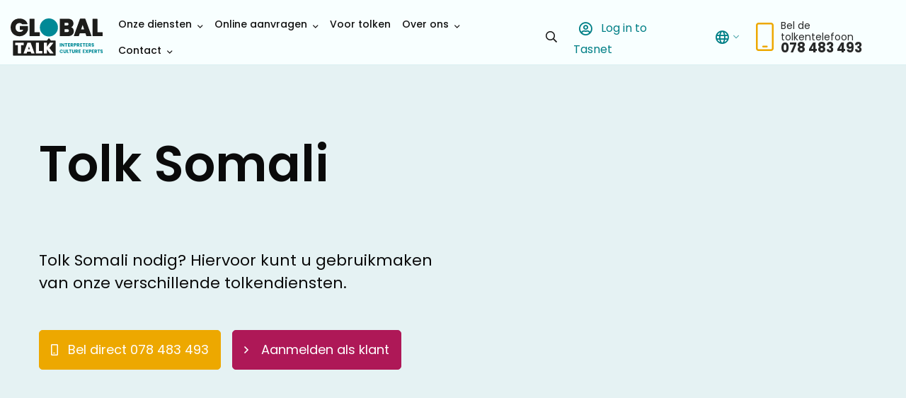

--- FILE ---
content_type: text/html; charset=UTF-8
request_url: https://www.globaltalk.be/talen/tolk-somali/
body_size: 52828
content:
<!doctype html>
<html class="no-js" lang="nl-BE" >
	<head><meta charset="utf-8" /><script>if(navigator.userAgent.match(/MSIE|Internet Explorer/i)||navigator.userAgent.match(/Trident\/7\..*?rv:11/i)){var href=document.location.href;if(!href.match(/[?&]nowprocket/)){if(href.indexOf("?")==-1){if(href.indexOf("#")==-1){document.location.href=href+"?nowprocket=1"}else{document.location.href=href.replace("#","?nowprocket=1#")}}else{if(href.indexOf("#")==-1){document.location.href=href+"&nowprocket=1"}else{document.location.href=href.replace("#","&nowprocket=1#")}}}}</script><script>(()=>{class RocketLazyLoadScripts{constructor(){this.v="2.0.4",this.userEvents=["keydown","keyup","mousedown","mouseup","mousemove","mouseover","mouseout","touchmove","touchstart","touchend","touchcancel","wheel","click","dblclick","input"],this.attributeEvents=["onblur","onclick","oncontextmenu","ondblclick","onfocus","onmousedown","onmouseenter","onmouseleave","onmousemove","onmouseout","onmouseover","onmouseup","onmousewheel","onscroll","onsubmit"]}async t(){this.i(),this.o(),/iP(ad|hone)/.test(navigator.userAgent)&&this.h(),this.u(),this.l(this),this.m(),this.k(this),this.p(this),this._(),await Promise.all([this.R(),this.L()]),this.lastBreath=Date.now(),this.S(this),this.P(),this.D(),this.O(),this.M(),await this.C(this.delayedScripts.normal),await this.C(this.delayedScripts.defer),await this.C(this.delayedScripts.async),await this.T(),await this.F(),await this.j(),await this.A(),window.dispatchEvent(new Event("rocket-allScriptsLoaded")),this.everythingLoaded=!0,this.lastTouchEnd&&await new Promise(t=>setTimeout(t,500-Date.now()+this.lastTouchEnd)),this.I(),this.H(),this.U(),this.W()}i(){this.CSPIssue=sessionStorage.getItem("rocketCSPIssue"),document.addEventListener("securitypolicyviolation",t=>{this.CSPIssue||"script-src-elem"!==t.violatedDirective||"data"!==t.blockedURI||(this.CSPIssue=!0,sessionStorage.setItem("rocketCSPIssue",!0))},{isRocket:!0})}o(){window.addEventListener("pageshow",t=>{this.persisted=t.persisted,this.realWindowLoadedFired=!0},{isRocket:!0}),window.addEventListener("pagehide",()=>{this.onFirstUserAction=null},{isRocket:!0})}h(){let t;function e(e){t=e}window.addEventListener("touchstart",e,{isRocket:!0}),window.addEventListener("touchend",function i(o){o.changedTouches[0]&&t.changedTouches[0]&&Math.abs(o.changedTouches[0].pageX-t.changedTouches[0].pageX)<10&&Math.abs(o.changedTouches[0].pageY-t.changedTouches[0].pageY)<10&&o.timeStamp-t.timeStamp<200&&(window.removeEventListener("touchstart",e,{isRocket:!0}),window.removeEventListener("touchend",i,{isRocket:!0}),"INPUT"===o.target.tagName&&"text"===o.target.type||(o.target.dispatchEvent(new TouchEvent("touchend",{target:o.target,bubbles:!0})),o.target.dispatchEvent(new MouseEvent("mouseover",{target:o.target,bubbles:!0})),o.target.dispatchEvent(new PointerEvent("click",{target:o.target,bubbles:!0,cancelable:!0,detail:1,clientX:o.changedTouches[0].clientX,clientY:o.changedTouches[0].clientY})),event.preventDefault()))},{isRocket:!0})}q(t){this.userActionTriggered||("mousemove"!==t.type||this.firstMousemoveIgnored?"keyup"===t.type||"mouseover"===t.type||"mouseout"===t.type||(this.userActionTriggered=!0,this.onFirstUserAction&&this.onFirstUserAction()):this.firstMousemoveIgnored=!0),"click"===t.type&&t.preventDefault(),t.stopPropagation(),t.stopImmediatePropagation(),"touchstart"===this.lastEvent&&"touchend"===t.type&&(this.lastTouchEnd=Date.now()),"click"===t.type&&(this.lastTouchEnd=0),this.lastEvent=t.type,t.composedPath&&t.composedPath()[0].getRootNode()instanceof ShadowRoot&&(t.rocketTarget=t.composedPath()[0]),this.savedUserEvents.push(t)}u(){this.savedUserEvents=[],this.userEventHandler=this.q.bind(this),this.userEvents.forEach(t=>window.addEventListener(t,this.userEventHandler,{passive:!1,isRocket:!0})),document.addEventListener("visibilitychange",this.userEventHandler,{isRocket:!0})}U(){this.userEvents.forEach(t=>window.removeEventListener(t,this.userEventHandler,{passive:!1,isRocket:!0})),document.removeEventListener("visibilitychange",this.userEventHandler,{isRocket:!0}),this.savedUserEvents.forEach(t=>{(t.rocketTarget||t.target).dispatchEvent(new window[t.constructor.name](t.type,t))})}m(){const t="return false",e=Array.from(this.attributeEvents,t=>"data-rocket-"+t),i="["+this.attributeEvents.join("],[")+"]",o="[data-rocket-"+this.attributeEvents.join("],[data-rocket-")+"]",s=(e,i,o)=>{o&&o!==t&&(e.setAttribute("data-rocket-"+i,o),e["rocket"+i]=new Function("event",o),e.setAttribute(i,t))};new MutationObserver(t=>{for(const n of t)"attributes"===n.type&&(n.attributeName.startsWith("data-rocket-")||this.everythingLoaded?n.attributeName.startsWith("data-rocket-")&&this.everythingLoaded&&this.N(n.target,n.attributeName.substring(12)):s(n.target,n.attributeName,n.target.getAttribute(n.attributeName))),"childList"===n.type&&n.addedNodes.forEach(t=>{if(t.nodeType===Node.ELEMENT_NODE)if(this.everythingLoaded)for(const i of[t,...t.querySelectorAll(o)])for(const t of i.getAttributeNames())e.includes(t)&&this.N(i,t.substring(12));else for(const e of[t,...t.querySelectorAll(i)])for(const t of e.getAttributeNames())this.attributeEvents.includes(t)&&s(e,t,e.getAttribute(t))})}).observe(document,{subtree:!0,childList:!0,attributeFilter:[...this.attributeEvents,...e]})}I(){this.attributeEvents.forEach(t=>{document.querySelectorAll("[data-rocket-"+t+"]").forEach(e=>{this.N(e,t)})})}N(t,e){const i=t.getAttribute("data-rocket-"+e);i&&(t.setAttribute(e,i),t.removeAttribute("data-rocket-"+e))}k(t){Object.defineProperty(HTMLElement.prototype,"onclick",{get(){return this.rocketonclick||null},set(e){this.rocketonclick=e,this.setAttribute(t.everythingLoaded?"onclick":"data-rocket-onclick","this.rocketonclick(event)")}})}S(t){function e(e,i){let o=e[i];e[i]=null,Object.defineProperty(e,i,{get:()=>o,set(s){t.everythingLoaded?o=s:e["rocket"+i]=o=s}})}e(document,"onreadystatechange"),e(window,"onload"),e(window,"onpageshow");try{Object.defineProperty(document,"readyState",{get:()=>t.rocketReadyState,set(e){t.rocketReadyState=e},configurable:!0}),document.readyState="loading"}catch(t){console.log("WPRocket DJE readyState conflict, bypassing")}}l(t){this.originalAddEventListener=EventTarget.prototype.addEventListener,this.originalRemoveEventListener=EventTarget.prototype.removeEventListener,this.savedEventListeners=[],EventTarget.prototype.addEventListener=function(e,i,o){o&&o.isRocket||!t.B(e,this)&&!t.userEvents.includes(e)||t.B(e,this)&&!t.userActionTriggered||e.startsWith("rocket-")||t.everythingLoaded?t.originalAddEventListener.call(this,e,i,o):(t.savedEventListeners.push({target:this,remove:!1,type:e,func:i,options:o}),"mouseenter"!==e&&"mouseleave"!==e||t.originalAddEventListener.call(this,e,t.savedUserEvents.push,o))},EventTarget.prototype.removeEventListener=function(e,i,o){o&&o.isRocket||!t.B(e,this)&&!t.userEvents.includes(e)||t.B(e,this)&&!t.userActionTriggered||e.startsWith("rocket-")||t.everythingLoaded?t.originalRemoveEventListener.call(this,e,i,o):t.savedEventListeners.push({target:this,remove:!0,type:e,func:i,options:o})}}J(t,e){this.savedEventListeners=this.savedEventListeners.filter(i=>{let o=i.type,s=i.target||window;return e!==o||t!==s||(this.B(o,s)&&(i.type="rocket-"+o),this.$(i),!1)})}H(){EventTarget.prototype.addEventListener=this.originalAddEventListener,EventTarget.prototype.removeEventListener=this.originalRemoveEventListener,this.savedEventListeners.forEach(t=>this.$(t))}$(t){t.remove?this.originalRemoveEventListener.call(t.target,t.type,t.func,t.options):this.originalAddEventListener.call(t.target,t.type,t.func,t.options)}p(t){let e;function i(e){return t.everythingLoaded?e:e.split(" ").map(t=>"load"===t||t.startsWith("load.")?"rocket-jquery-load":t).join(" ")}function o(o){function s(e){const s=o.fn[e];o.fn[e]=o.fn.init.prototype[e]=function(){return this[0]===window&&t.userActionTriggered&&("string"==typeof arguments[0]||arguments[0]instanceof String?arguments[0]=i(arguments[0]):"object"==typeof arguments[0]&&Object.keys(arguments[0]).forEach(t=>{const e=arguments[0][t];delete arguments[0][t],arguments[0][i(t)]=e})),s.apply(this,arguments),this}}if(o&&o.fn&&!t.allJQueries.includes(o)){const e={DOMContentLoaded:[],"rocket-DOMContentLoaded":[]};for(const t in e)document.addEventListener(t,()=>{e[t].forEach(t=>t())},{isRocket:!0});o.fn.ready=o.fn.init.prototype.ready=function(i){function s(){parseInt(o.fn.jquery)>2?setTimeout(()=>i.bind(document)(o)):i.bind(document)(o)}return"function"==typeof i&&(t.realDomReadyFired?!t.userActionTriggered||t.fauxDomReadyFired?s():e["rocket-DOMContentLoaded"].push(s):e.DOMContentLoaded.push(s)),o([])},s("on"),s("one"),s("off"),t.allJQueries.push(o)}e=o}t.allJQueries=[],o(window.jQuery),Object.defineProperty(window,"jQuery",{get:()=>e,set(t){o(t)}})}P(){const t=new Map;document.write=document.writeln=function(e){const i=document.currentScript,o=document.createRange(),s=i.parentElement;let n=t.get(i);void 0===n&&(n=i.nextSibling,t.set(i,n));const c=document.createDocumentFragment();o.setStart(c,0),c.appendChild(o.createContextualFragment(e)),s.insertBefore(c,n)}}async R(){return new Promise(t=>{this.userActionTriggered?t():this.onFirstUserAction=t})}async L(){return new Promise(t=>{document.addEventListener("DOMContentLoaded",()=>{this.realDomReadyFired=!0,t()},{isRocket:!0})})}async j(){return this.realWindowLoadedFired?Promise.resolve():new Promise(t=>{window.addEventListener("load",t,{isRocket:!0})})}M(){this.pendingScripts=[];this.scriptsMutationObserver=new MutationObserver(t=>{for(const e of t)e.addedNodes.forEach(t=>{"SCRIPT"!==t.tagName||t.noModule||t.isWPRocket||this.pendingScripts.push({script:t,promise:new Promise(e=>{const i=()=>{const i=this.pendingScripts.findIndex(e=>e.script===t);i>=0&&this.pendingScripts.splice(i,1),e()};t.addEventListener("load",i,{isRocket:!0}),t.addEventListener("error",i,{isRocket:!0}),setTimeout(i,1e3)})})})}),this.scriptsMutationObserver.observe(document,{childList:!0,subtree:!0})}async F(){await this.X(),this.pendingScripts.length?(await this.pendingScripts[0].promise,await this.F()):this.scriptsMutationObserver.disconnect()}D(){this.delayedScripts={normal:[],async:[],defer:[]},document.querySelectorAll("script[type$=rocketlazyloadscript]").forEach(t=>{t.hasAttribute("data-rocket-src")?t.hasAttribute("async")&&!1!==t.async?this.delayedScripts.async.push(t):t.hasAttribute("defer")&&!1!==t.defer||"module"===t.getAttribute("data-rocket-type")?this.delayedScripts.defer.push(t):this.delayedScripts.normal.push(t):this.delayedScripts.normal.push(t)})}async _(){await this.L();let t=[];document.querySelectorAll("script[type$=rocketlazyloadscript][data-rocket-src]").forEach(e=>{let i=e.getAttribute("data-rocket-src");if(i&&!i.startsWith("data:")){i.startsWith("//")&&(i=location.protocol+i);try{const o=new URL(i).origin;o!==location.origin&&t.push({src:o,crossOrigin:e.crossOrigin||"module"===e.getAttribute("data-rocket-type")})}catch(t){}}}),t=[...new Map(t.map(t=>[JSON.stringify(t),t])).values()],this.Y(t,"preconnect")}async G(t){if(await this.K(),!0!==t.noModule||!("noModule"in HTMLScriptElement.prototype))return new Promise(e=>{let i;function o(){(i||t).setAttribute("data-rocket-status","executed"),e()}try{if(navigator.userAgent.includes("Firefox/")||""===navigator.vendor||this.CSPIssue)i=document.createElement("script"),[...t.attributes].forEach(t=>{let e=t.nodeName;"type"!==e&&("data-rocket-type"===e&&(e="type"),"data-rocket-src"===e&&(e="src"),i.setAttribute(e,t.nodeValue))}),t.text&&(i.text=t.text),t.nonce&&(i.nonce=t.nonce),i.hasAttribute("src")?(i.addEventListener("load",o,{isRocket:!0}),i.addEventListener("error",()=>{i.setAttribute("data-rocket-status","failed-network"),e()},{isRocket:!0}),setTimeout(()=>{i.isConnected||e()},1)):(i.text=t.text,o()),i.isWPRocket=!0,t.parentNode.replaceChild(i,t);else{const i=t.getAttribute("data-rocket-type"),s=t.getAttribute("data-rocket-src");i?(t.type=i,t.removeAttribute("data-rocket-type")):t.removeAttribute("type"),t.addEventListener("load",o,{isRocket:!0}),t.addEventListener("error",i=>{this.CSPIssue&&i.target.src.startsWith("data:")?(console.log("WPRocket: CSP fallback activated"),t.removeAttribute("src"),this.G(t).then(e)):(t.setAttribute("data-rocket-status","failed-network"),e())},{isRocket:!0}),s?(t.fetchPriority="high",t.removeAttribute("data-rocket-src"),t.src=s):t.src="data:text/javascript;base64,"+window.btoa(unescape(encodeURIComponent(t.text)))}}catch(i){t.setAttribute("data-rocket-status","failed-transform"),e()}});t.setAttribute("data-rocket-status","skipped")}async C(t){const e=t.shift();return e?(e.isConnected&&await this.G(e),this.C(t)):Promise.resolve()}O(){this.Y([...this.delayedScripts.normal,...this.delayedScripts.defer,...this.delayedScripts.async],"preload")}Y(t,e){this.trash=this.trash||[];let i=!0;var o=document.createDocumentFragment();t.forEach(t=>{const s=t.getAttribute&&t.getAttribute("data-rocket-src")||t.src;if(s&&!s.startsWith("data:")){const n=document.createElement("link");n.href=s,n.rel=e,"preconnect"!==e&&(n.as="script",n.fetchPriority=i?"high":"low"),t.getAttribute&&"module"===t.getAttribute("data-rocket-type")&&(n.crossOrigin=!0),t.crossOrigin&&(n.crossOrigin=t.crossOrigin),t.integrity&&(n.integrity=t.integrity),t.nonce&&(n.nonce=t.nonce),o.appendChild(n),this.trash.push(n),i=!1}}),document.head.appendChild(o)}W(){this.trash.forEach(t=>t.remove())}async T(){try{document.readyState="interactive"}catch(t){}this.fauxDomReadyFired=!0;try{await this.K(),this.J(document,"readystatechange"),document.dispatchEvent(new Event("rocket-readystatechange")),await this.K(),document.rocketonreadystatechange&&document.rocketonreadystatechange(),await this.K(),this.J(document,"DOMContentLoaded"),document.dispatchEvent(new Event("rocket-DOMContentLoaded")),await this.K(),this.J(window,"DOMContentLoaded"),window.dispatchEvent(new Event("rocket-DOMContentLoaded"))}catch(t){console.error(t)}}async A(){try{document.readyState="complete"}catch(t){}try{await this.K(),this.J(document,"readystatechange"),document.dispatchEvent(new Event("rocket-readystatechange")),await this.K(),document.rocketonreadystatechange&&document.rocketonreadystatechange(),await this.K(),this.J(window,"load"),window.dispatchEvent(new Event("rocket-load")),await this.K(),window.rocketonload&&window.rocketonload(),await this.K(),this.allJQueries.forEach(t=>t(window).trigger("rocket-jquery-load")),await this.K(),this.J(window,"pageshow");const t=new Event("rocket-pageshow");t.persisted=this.persisted,window.dispatchEvent(t),await this.K(),window.rocketonpageshow&&window.rocketonpageshow({persisted:this.persisted})}catch(t){console.error(t)}}async K(){Date.now()-this.lastBreath>45&&(await this.X(),this.lastBreath=Date.now())}async X(){return document.hidden?new Promise(t=>setTimeout(t)):new Promise(t=>requestAnimationFrame(t))}B(t,e){return e===document&&"readystatechange"===t||(e===document&&"DOMContentLoaded"===t||(e===window&&"DOMContentLoaded"===t||(e===window&&"load"===t||e===window&&"pageshow"===t)))}static run(){(new RocketLazyLoadScripts).t()}}RocketLazyLoadScripts.run()})();</script>
		
		<meta name="viewport" content="width=device-width, initial-scale=1.0" />
		<link rel="shortcut icon" type="image/png" href="https://www.globaltalk.be/wp-content/themes/FoundationPress-child/assets/img/favicon.ico">
		
		<script data-minify="1" src="https://www.globaltalk.be/wp-content/cache/min/4/jquery-2.2.4.min.js?ver=1744292840" crossorigin="anonymous"></script>
		<meta name='robots' content='index, follow, max-image-preview:large, max-snippet:-1, max-video-preview:-1' />
	<style></style>
	
<!-- Google Tag Manager for WordPress by gtm4wp.com -->
<script data-cfasync="false" data-pagespeed-no-defer>
	var gtm4wp_datalayer_name = "dataLayer";
	var dataLayer = dataLayer || [];
</script>
<!-- End Google Tag Manager for WordPress by gtm4wp.com -->
	<!-- This site is optimized with the Yoast SEO plugin v26.3 - https://yoast.com/wordpress/plugins/seo/ -->
	<title>Tolk Somali Nodig? - 24/7 Binnen Enkele Minuten Een Tolk Spreken</title>
<link crossorigin data-rocket-preload as="font" href="https://fonts.gstatic.com/s/poppins/v22/pxiEyp8kv8JHgFVrJJfecg.woff2" rel="preload">
<link crossorigin data-rocket-preload as="font" href="https://fonts.gstatic.com/s/poppins/v22/pxiByp8kv8JHgFVrLGT9Z1xlFQ.woff2" rel="preload">
<link crossorigin data-rocket-preload as="font" href="https://fonts.gstatic.com/s/poppins/v22/pxiByp8kv8JHgFVrLEj6Z1xlFQ.woff2" rel="preload">
<link crossorigin data-rocket-preload as="font" href="https://fonts.gstatic.com/s/poppins/v22/pxiByp8kv8JHgFVrLCz7Z1xlFQ.woff2" rel="preload">
<link crossorigin data-rocket-preload as="font" href="https://www.globaltalk.be/wp-content/themes/FoundationPress-child/assets/fonts/fa-brands-400.woff2" rel="preload">
<link crossorigin data-rocket-preload as="font" href="https://www.globaltalk.be/wp-content/themes/FoundationPress-child/assets/fonts/fa-light-300.woff2" rel="preload">
<link crossorigin data-rocket-preload as="font" href="https://www.globaltalk.be/wp-content/themes/FoundationPress-child/assets/fonts/fa-regular-400.woff2" rel="preload">
<style id="wpr-usedcss">html.with-featherlight{overflow:hidden}.featherlight{display:none;position:fixed;top:0;right:0;bottom:0;left:0;z-index:2147483647;text-align:center;white-space:nowrap;cursor:pointer;background:#333;background:rgba(0,0,0,0)}.featherlight:last-of-type{background:rgba(0,0,0,.8)}.featherlight:before{content:'';display:inline-block;height:100%;vertical-align:middle}.featherlight .featherlight-content{position:relative;text-align:left;vertical-align:middle;display:inline-block;overflow:auto;padding:25px 25px 0;border-bottom:25px solid transparent;margin-left:5%;margin-right:5%;max-height:95%;background:#fff;cursor:auto;white-space:normal}.featherlight .featherlight-inner{display:block}.featherlight link.featherlight-inner,.featherlight script.featherlight-inner,.featherlight style.featherlight-inner{display:none}.featherlight .featherlight-close-icon{position:absolute;z-index:9999;top:0;right:0;line-height:25px;width:25px;cursor:pointer;text-align:center;font-family:Arial,sans-serif;background:#fff;background:rgba(255,255,255,.3);color:#000;border:0;padding:0}.featherlight .featherlight-close-icon::-moz-focus-inner{border:0;padding:0}.featherlight .featherlight-image{width:100%}.featherlight-iframe .featherlight-content{border-bottom:0;padding:0;-webkit-overflow-scrolling:touch}.featherlight iframe{border:0}.featherlight *{-webkit-box-sizing:border-box;-moz-box-sizing:border-box;box-sizing:border-box}@media only screen and (max-width:1024px){.featherlight .featherlight-content{margin-left:0;margin-right:0;max-height:98%;padding:10px 10px 0;border-bottom:10px solid transparent}}img:is([sizes=auto i],[sizes^="auto," i]){contain-intrinsic-size:3000px 1500px}:where(.wp-block-button__link){border-radius:9999px;box-shadow:none;padding:calc(.667em + 2px) calc(1.333em + 2px);text-decoration:none}:root :where(.wp-block-button .wp-block-button__link.is-style-outline),:root :where(.wp-block-button.is-style-outline>.wp-block-button__link){border:2px solid;padding:.667em 1.333em}:root :where(.wp-block-button .wp-block-button__link.is-style-outline:not(.has-text-color)),:root :where(.wp-block-button.is-style-outline>.wp-block-button__link:not(.has-text-color)){color:currentColor}:root :where(.wp-block-button .wp-block-button__link.is-style-outline:not(.has-background)),:root :where(.wp-block-button.is-style-outline>.wp-block-button__link:not(.has-background)){background-color:initial;background-image:none}:where(.wp-block-calendar table:not(.has-background) th){background:#ddd}:where(.wp-block-columns){margin-bottom:1.75em}:where(.wp-block-columns.has-background){padding:1.25em 2.375em}:where(.wp-block-post-comments input[type=submit]){border:none}:where(.wp-block-cover-image:not(.has-text-color)),:where(.wp-block-cover:not(.has-text-color)){color:#fff}:where(.wp-block-cover-image.is-light:not(.has-text-color)),:where(.wp-block-cover.is-light:not(.has-text-color)){color:#000}:root :where(.wp-block-cover h1:not(.has-text-color)),:root :where(.wp-block-cover h2:not(.has-text-color)),:root :where(.wp-block-cover h3:not(.has-text-color)),:root :where(.wp-block-cover h4:not(.has-text-color)),:root :where(.wp-block-cover h5:not(.has-text-color)),:root :where(.wp-block-cover h6:not(.has-text-color)),:root :where(.wp-block-cover p:not(.has-text-color)){color:inherit}:where(.wp-block-file){margin-bottom:1.5em}:where(.wp-block-file__button){border-radius:2em;display:inline-block;padding:.5em 1em}:where(.wp-block-file__button):is(a):active,:where(.wp-block-file__button):is(a):focus,:where(.wp-block-file__button):is(a):hover,:where(.wp-block-file__button):is(a):visited{box-shadow:none;color:#fff;opacity:.85;text-decoration:none}:where(.wp-block-group.wp-block-group-is-layout-constrained){position:relative}:root :where(.wp-block-image.is-style-rounded img,.wp-block-image .is-style-rounded img){border-radius:9999px}:where(.wp-block-latest-comments:not([style*=line-height] .wp-block-latest-comments__comment)){line-height:1.1}:where(.wp-block-latest-comments:not([style*=line-height] .wp-block-latest-comments__comment-excerpt p)){line-height:1.8}:root :where(.wp-block-latest-posts.is-grid){padding:0}:root :where(.wp-block-latest-posts.wp-block-latest-posts__list){padding-left:0}ul{box-sizing:border-box}:root :where(.wp-block-list.has-background){padding:1.25em 2.375em}:where(.wp-block-navigation.has-background .wp-block-navigation-item a:not(.wp-element-button)),:where(.wp-block-navigation.has-background .wp-block-navigation-submenu a:not(.wp-element-button)){padding:.5em 1em}:where(.wp-block-navigation .wp-block-navigation__submenu-container .wp-block-navigation-item a:not(.wp-element-button)),:where(.wp-block-navigation .wp-block-navigation__submenu-container .wp-block-navigation-submenu a:not(.wp-element-button)),:where(.wp-block-navigation .wp-block-navigation__submenu-container .wp-block-navigation-submenu button.wp-block-navigation-item__content),:where(.wp-block-navigation .wp-block-navigation__submenu-container .wp-block-pages-list__item button.wp-block-navigation-item__content){padding:.5em 1em}:root :where(p.has-background){padding:1.25em 2.375em}:where(p.has-text-color:not(.has-link-color)) a{color:inherit}:where(.wp-block-post-comments-form) input:not([type=submit]),:where(.wp-block-post-comments-form) textarea{border:1px solid #949494;font-family:inherit;font-size:1em}:where(.wp-block-post-comments-form) input:where(:not([type=submit]):not([type=checkbox])),:where(.wp-block-post-comments-form) textarea{padding:calc(.667em + 2px)}:where(.wp-block-post-excerpt){box-sizing:border-box;margin-bottom:var(--wp--style--block-gap);margin-top:var(--wp--style--block-gap)}:where(.wp-block-preformatted.has-background){padding:1.25em 2.375em}:where(.wp-block-search__button){border:1px solid #ccc;padding:6px 10px}:where(.wp-block-search__input){font-family:inherit;font-size:inherit;font-style:inherit;font-weight:inherit;letter-spacing:inherit;line-height:inherit;text-transform:inherit}:where(.wp-block-search__button-inside .wp-block-search__inside-wrapper){border:1px solid #949494;box-sizing:border-box;padding:4px}:where(.wp-block-search__button-inside .wp-block-search__inside-wrapper) .wp-block-search__input{border:none;border-radius:0;padding:0 4px}:where(.wp-block-search__button-inside .wp-block-search__inside-wrapper) .wp-block-search__input:focus{outline:0}:where(.wp-block-search__button-inside .wp-block-search__inside-wrapper) :where(.wp-block-search__button){padding:4px 8px}:root :where(.wp-block-separator.is-style-dots){height:auto;line-height:1;text-align:center}:root :where(.wp-block-separator.is-style-dots):before{color:currentColor;content:"···";font-family:serif;font-size:1.5em;letter-spacing:2em;padding-left:2em}:root :where(.wp-block-site-logo.is-style-rounded){border-radius:9999px}:where(.wp-block-social-links:not(.is-style-logos-only)) .wp-social-link{background-color:#f0f0f0;color:#444}:where(.wp-block-social-links:not(.is-style-logos-only)) .wp-social-link-amazon{background-color:#f90;color:#fff}:where(.wp-block-social-links:not(.is-style-logos-only)) .wp-social-link-bandcamp{background-color:#1ea0c3;color:#fff}:where(.wp-block-social-links:not(.is-style-logos-only)) .wp-social-link-behance{background-color:#0757fe;color:#fff}:where(.wp-block-social-links:not(.is-style-logos-only)) .wp-social-link-bluesky{background-color:#0a7aff;color:#fff}:where(.wp-block-social-links:not(.is-style-logos-only)) .wp-social-link-codepen{background-color:#1e1f26;color:#fff}:where(.wp-block-social-links:not(.is-style-logos-only)) .wp-social-link-deviantart{background-color:#02e49b;color:#fff}:where(.wp-block-social-links:not(.is-style-logos-only)) .wp-social-link-dribbble{background-color:#e94c89;color:#fff}:where(.wp-block-social-links:not(.is-style-logos-only)) .wp-social-link-dropbox{background-color:#4280ff;color:#fff}:where(.wp-block-social-links:not(.is-style-logos-only)) .wp-social-link-etsy{background-color:#f45800;color:#fff}:where(.wp-block-social-links:not(.is-style-logos-only)) .wp-social-link-facebook{background-color:#0866ff;color:#fff}:where(.wp-block-social-links:not(.is-style-logos-only)) .wp-social-link-fivehundredpx{background-color:#000;color:#fff}:where(.wp-block-social-links:not(.is-style-logos-only)) .wp-social-link-flickr{background-color:#0461dd;color:#fff}:where(.wp-block-social-links:not(.is-style-logos-only)) .wp-social-link-foursquare{background-color:#e65678;color:#fff}:where(.wp-block-social-links:not(.is-style-logos-only)) .wp-social-link-github{background-color:#24292d;color:#fff}:where(.wp-block-social-links:not(.is-style-logos-only)) .wp-social-link-goodreads{background-color:#eceadd;color:#382110}:where(.wp-block-social-links:not(.is-style-logos-only)) .wp-social-link-google{background-color:#ea4434;color:#fff}:where(.wp-block-social-links:not(.is-style-logos-only)) .wp-social-link-gravatar{background-color:#1d4fc4;color:#fff}:where(.wp-block-social-links:not(.is-style-logos-only)) .wp-social-link-instagram{background-color:#f00075;color:#fff}:where(.wp-block-social-links:not(.is-style-logos-only)) .wp-social-link-lastfm{background-color:#e21b24;color:#fff}:where(.wp-block-social-links:not(.is-style-logos-only)) .wp-social-link-linkedin{background-color:#0d66c2;color:#fff}:where(.wp-block-social-links:not(.is-style-logos-only)) .wp-social-link-mastodon{background-color:#3288d4;color:#fff}:where(.wp-block-social-links:not(.is-style-logos-only)) .wp-social-link-medium{background-color:#000;color:#fff}:where(.wp-block-social-links:not(.is-style-logos-only)) .wp-social-link-meetup{background-color:#f6405f;color:#fff}:where(.wp-block-social-links:not(.is-style-logos-only)) .wp-social-link-patreon{background-color:#000;color:#fff}:where(.wp-block-social-links:not(.is-style-logos-only)) .wp-social-link-pinterest{background-color:#e60122;color:#fff}:where(.wp-block-social-links:not(.is-style-logos-only)) .wp-social-link-pocket{background-color:#ef4155;color:#fff}:where(.wp-block-social-links:not(.is-style-logos-only)) .wp-social-link-reddit{background-color:#ff4500;color:#fff}:where(.wp-block-social-links:not(.is-style-logos-only)) .wp-social-link-skype{background-color:#0478d7;color:#fff}:where(.wp-block-social-links:not(.is-style-logos-only)) .wp-social-link-snapchat{background-color:#fefc00;color:#fff;stroke:#000}:where(.wp-block-social-links:not(.is-style-logos-only)) .wp-social-link-soundcloud{background-color:#ff5600;color:#fff}:where(.wp-block-social-links:not(.is-style-logos-only)) .wp-social-link-spotify{background-color:#1bd760;color:#fff}:where(.wp-block-social-links:not(.is-style-logos-only)) .wp-social-link-telegram{background-color:#2aabee;color:#fff}:where(.wp-block-social-links:not(.is-style-logos-only)) .wp-social-link-threads{background-color:#000;color:#fff}:where(.wp-block-social-links:not(.is-style-logos-only)) .wp-social-link-tiktok{background-color:#000;color:#fff}:where(.wp-block-social-links:not(.is-style-logos-only)) .wp-social-link-tumblr{background-color:#011835;color:#fff}:where(.wp-block-social-links:not(.is-style-logos-only)) .wp-social-link-twitch{background-color:#6440a4;color:#fff}:where(.wp-block-social-links:not(.is-style-logos-only)) .wp-social-link-twitter{background-color:#1da1f2;color:#fff}:where(.wp-block-social-links:not(.is-style-logos-only)) .wp-social-link-vimeo{background-color:#1eb7ea;color:#fff}:where(.wp-block-social-links:not(.is-style-logos-only)) .wp-social-link-vk{background-color:#4680c2;color:#fff}:where(.wp-block-social-links:not(.is-style-logos-only)) .wp-social-link-wordpress{background-color:#3499cd;color:#fff}:where(.wp-block-social-links:not(.is-style-logos-only)) .wp-social-link-whatsapp{background-color:#25d366;color:#fff}:where(.wp-block-social-links:not(.is-style-logos-only)) .wp-social-link-x{background-color:#000;color:#fff}:where(.wp-block-social-links:not(.is-style-logos-only)) .wp-social-link-yelp{background-color:#d32422;color:#fff}:where(.wp-block-social-links:not(.is-style-logos-only)) .wp-social-link-youtube{background-color:red;color:#fff}:where(.wp-block-social-links.is-style-logos-only) .wp-social-link{background:0 0}:where(.wp-block-social-links.is-style-logos-only) .wp-social-link svg{height:1.25em;width:1.25em}:where(.wp-block-social-links.is-style-logos-only) .wp-social-link-amazon{color:#f90}:where(.wp-block-social-links.is-style-logos-only) .wp-social-link-bandcamp{color:#1ea0c3}:where(.wp-block-social-links.is-style-logos-only) .wp-social-link-behance{color:#0757fe}:where(.wp-block-social-links.is-style-logos-only) .wp-social-link-bluesky{color:#0a7aff}:where(.wp-block-social-links.is-style-logos-only) .wp-social-link-codepen{color:#1e1f26}:where(.wp-block-social-links.is-style-logos-only) .wp-social-link-deviantart{color:#02e49b}:where(.wp-block-social-links.is-style-logos-only) .wp-social-link-dribbble{color:#e94c89}:where(.wp-block-social-links.is-style-logos-only) .wp-social-link-dropbox{color:#4280ff}:where(.wp-block-social-links.is-style-logos-only) .wp-social-link-etsy{color:#f45800}:where(.wp-block-social-links.is-style-logos-only) .wp-social-link-facebook{color:#0866ff}:where(.wp-block-social-links.is-style-logos-only) .wp-social-link-fivehundredpx{color:#000}:where(.wp-block-social-links.is-style-logos-only) .wp-social-link-flickr{color:#0461dd}:where(.wp-block-social-links.is-style-logos-only) .wp-social-link-foursquare{color:#e65678}:where(.wp-block-social-links.is-style-logos-only) .wp-social-link-github{color:#24292d}:where(.wp-block-social-links.is-style-logos-only) .wp-social-link-goodreads{color:#382110}:where(.wp-block-social-links.is-style-logos-only) .wp-social-link-google{color:#ea4434}:where(.wp-block-social-links.is-style-logos-only) .wp-social-link-gravatar{color:#1d4fc4}:where(.wp-block-social-links.is-style-logos-only) .wp-social-link-instagram{color:#f00075}:where(.wp-block-social-links.is-style-logos-only) .wp-social-link-lastfm{color:#e21b24}:where(.wp-block-social-links.is-style-logos-only) .wp-social-link-linkedin{color:#0d66c2}:where(.wp-block-social-links.is-style-logos-only) .wp-social-link-mastodon{color:#3288d4}:where(.wp-block-social-links.is-style-logos-only) .wp-social-link-medium{color:#000}:where(.wp-block-social-links.is-style-logos-only) .wp-social-link-meetup{color:#f6405f}:where(.wp-block-social-links.is-style-logos-only) .wp-social-link-patreon{color:#000}:where(.wp-block-social-links.is-style-logos-only) .wp-social-link-pinterest{color:#e60122}:where(.wp-block-social-links.is-style-logos-only) .wp-social-link-pocket{color:#ef4155}:where(.wp-block-social-links.is-style-logos-only) .wp-social-link-reddit{color:#ff4500}:where(.wp-block-social-links.is-style-logos-only) .wp-social-link-skype{color:#0478d7}:where(.wp-block-social-links.is-style-logos-only) .wp-social-link-snapchat{color:#fff;stroke:#000}:where(.wp-block-social-links.is-style-logos-only) .wp-social-link-soundcloud{color:#ff5600}:where(.wp-block-social-links.is-style-logos-only) .wp-social-link-spotify{color:#1bd760}:where(.wp-block-social-links.is-style-logos-only) .wp-social-link-telegram{color:#2aabee}:where(.wp-block-social-links.is-style-logos-only) .wp-social-link-threads{color:#000}:where(.wp-block-social-links.is-style-logos-only) .wp-social-link-tiktok{color:#000}:where(.wp-block-social-links.is-style-logos-only) .wp-social-link-tumblr{color:#011835}:where(.wp-block-social-links.is-style-logos-only) .wp-social-link-twitch{color:#6440a4}:where(.wp-block-social-links.is-style-logos-only) .wp-social-link-twitter{color:#1da1f2}:where(.wp-block-social-links.is-style-logos-only) .wp-social-link-vimeo{color:#1eb7ea}:where(.wp-block-social-links.is-style-logos-only) .wp-social-link-vk{color:#4680c2}:where(.wp-block-social-links.is-style-logos-only) .wp-social-link-whatsapp{color:#25d366}:where(.wp-block-social-links.is-style-logos-only) .wp-social-link-wordpress{color:#3499cd}:where(.wp-block-social-links.is-style-logos-only) .wp-social-link-x{color:#000}:where(.wp-block-social-links.is-style-logos-only) .wp-social-link-yelp{color:#d32422}:where(.wp-block-social-links.is-style-logos-only) .wp-social-link-youtube{color:red}:root :where(.wp-block-social-links .wp-social-link a){padding:.25em}:root :where(.wp-block-social-links.is-style-logos-only .wp-social-link a){padding:0}:root :where(.wp-block-social-links.is-style-pill-shape .wp-social-link a){padding-left:.66667em;padding-right:.66667em}:root :where(.wp-block-tag-cloud.is-style-outline){display:flex;flex-wrap:wrap;gap:1ch}:root :where(.wp-block-tag-cloud.is-style-outline a){border:1px solid;font-size:unset!important;margin-right:0;padding:1ch 2ch;text-decoration:none!important}:root :where(.wp-block-table-of-contents){box-sizing:border-box}:where(.wp-block-term-description){box-sizing:border-box;margin-bottom:var(--wp--style--block-gap);margin-top:var(--wp--style--block-gap)}:where(pre.wp-block-verse){font-family:inherit}:root{--wp--preset--font-size--normal:16px;--wp--preset--font-size--huge:42px}.screen-reader-text{border:0;clip:rect(1px,1px,1px,1px);clip-path:inset(50%);height:1px;margin:-1px;overflow:hidden;padding:0;position:absolute;width:1px;word-wrap:normal!important}.screen-reader-text:focus{background-color:#ddd;clip:auto!important;clip-path:none;color:#444;display:block;font-size:1em;height:auto;left:5px;line-height:normal;padding:15px 23px 14px;text-decoration:none;top:5px;width:auto;z-index:100000}html :where(.has-border-color){border-style:solid}html :where([style*=border-top-color]){border-top-style:solid}html :where([style*=border-right-color]){border-right-style:solid}html :where([style*=border-bottom-color]){border-bottom-style:solid}html :where([style*=border-left-color]){border-left-style:solid}html :where([style*=border-width]){border-style:solid}html :where([style*=border-top-width]){border-top-style:solid}html :where([style*=border-right-width]){border-right-style:solid}html :where([style*=border-bottom-width]){border-bottom-style:solid}html :where([style*=border-left-width]){border-left-style:solid}html :where(img[class*=wp-image-]){height:auto;max-width:100%}:where(figure){margin:0 0 1em}html :where(.is-position-sticky){--wp-admin--admin-bar--position-offset:var(--wp-admin--admin-bar--height,0px)}@media screen and (max-width:600px){html :where(.is-position-sticky){--wp-admin--admin-bar--position-offset:0px}}:root{--wp--preset--aspect-ratio--square:1;--wp--preset--aspect-ratio--4-3:4/3;--wp--preset--aspect-ratio--3-4:3/4;--wp--preset--aspect-ratio--3-2:3/2;--wp--preset--aspect-ratio--2-3:2/3;--wp--preset--aspect-ratio--16-9:16/9;--wp--preset--aspect-ratio--9-16:9/16;--wp--preset--color--black:#000000;--wp--preset--color--cyan-bluish-gray:#abb8c3;--wp--preset--color--white:#ffffff;--wp--preset--color--pale-pink:#f78da7;--wp--preset--color--vivid-red:#cf2e2e;--wp--preset--color--luminous-vivid-orange:#ff6900;--wp--preset--color--luminous-vivid-amber:#fcb900;--wp--preset--color--light-green-cyan:#7bdcb5;--wp--preset--color--vivid-green-cyan:#00d084;--wp--preset--color--pale-cyan-blue:#8ed1fc;--wp--preset--color--vivid-cyan-blue:#0693e3;--wp--preset--color--vivid-purple:#9b51e0;--wp--preset--gradient--vivid-cyan-blue-to-vivid-purple:linear-gradient(135deg,rgba(6, 147, 227, 1) 0%,rgb(155, 81, 224) 100%);--wp--preset--gradient--light-green-cyan-to-vivid-green-cyan:linear-gradient(135deg,rgb(122, 220, 180) 0%,rgb(0, 208, 130) 100%);--wp--preset--gradient--luminous-vivid-amber-to-luminous-vivid-orange:linear-gradient(135deg,rgba(252, 185, 0, 1) 0%,rgba(255, 105, 0, 1) 100%);--wp--preset--gradient--luminous-vivid-orange-to-vivid-red:linear-gradient(135deg,rgba(255, 105, 0, 1) 0%,rgb(207, 46, 46) 100%);--wp--preset--gradient--very-light-gray-to-cyan-bluish-gray:linear-gradient(135deg,rgb(238, 238, 238) 0%,rgb(169, 184, 195) 100%);--wp--preset--gradient--cool-to-warm-spectrum:linear-gradient(135deg,rgb(74, 234, 220) 0%,rgb(151, 120, 209) 20%,rgb(207, 42, 186) 40%,rgb(238, 44, 130) 60%,rgb(251, 105, 98) 80%,rgb(254, 248, 76) 100%);--wp--preset--gradient--blush-light-purple:linear-gradient(135deg,rgb(255, 206, 236) 0%,rgb(152, 150, 240) 100%);--wp--preset--gradient--blush-bordeaux:linear-gradient(135deg,rgb(254, 205, 165) 0%,rgb(254, 45, 45) 50%,rgb(107, 0, 62) 100%);--wp--preset--gradient--luminous-dusk:linear-gradient(135deg,rgb(255, 203, 112) 0%,rgb(199, 81, 192) 50%,rgb(65, 88, 208) 100%);--wp--preset--gradient--pale-ocean:linear-gradient(135deg,rgb(255, 245, 203) 0%,rgb(182, 227, 212) 50%,rgb(51, 167, 181) 100%);--wp--preset--gradient--electric-grass:linear-gradient(135deg,rgb(202, 248, 128) 0%,rgb(113, 206, 126) 100%);--wp--preset--gradient--midnight:linear-gradient(135deg,rgb(2, 3, 129) 0%,rgb(40, 116, 252) 100%);--wp--preset--font-size--small:13px;--wp--preset--font-size--medium:20px;--wp--preset--font-size--large:36px;--wp--preset--font-size--x-large:42px;--wp--preset--spacing--20:0.44rem;--wp--preset--spacing--30:0.67rem;--wp--preset--spacing--40:1rem;--wp--preset--spacing--50:1.5rem;--wp--preset--spacing--60:2.25rem;--wp--preset--spacing--70:3.38rem;--wp--preset--spacing--80:5.06rem;--wp--preset--shadow--natural:6px 6px 9px rgba(0, 0, 0, .2);--wp--preset--shadow--deep:12px 12px 50px rgba(0, 0, 0, .4);--wp--preset--shadow--sharp:6px 6px 0px rgba(0, 0, 0, .2);--wp--preset--shadow--outlined:6px 6px 0px -3px rgba(255, 255, 255, 1),6px 6px rgba(0, 0, 0, 1);--wp--preset--shadow--crisp:6px 6px 0px rgba(0, 0, 0, 1)}:where(.is-layout-flex){gap:.5em}:where(.is-layout-grid){gap:.5em}:where(.wp-block-post-template.is-layout-flex){gap:1.25em}:where(.wp-block-post-template.is-layout-grid){gap:1.25em}:where(.wp-block-columns.is-layout-flex){gap:2em}:where(.wp-block-columns.is-layout-grid){gap:2em}:root :where(.wp-block-pullquote){font-size:1.5em;line-height:1.6}@media print,screen and (min-width:40em){.reveal,.reveal.small{right:auto;left:auto;margin:0 auto}}html{font-family:sans-serif;line-height:1.15;-ms-text-size-adjust:100%;-webkit-text-size-adjust:100%}body{margin:0}article,footer,header,nav{display:block}h1{font-size:2em;margin:.67em 0}main{display:block}a{background-color:transparent;-webkit-text-decoration-skip:objects}a:active,a:hover{outline-width:0}b,strong{font-weight:inherit;font-weight:bolder}code{font-family:monospace,monospace;font-size:1em}small{font-size:80%}video{display:inline-block}img{border-style:none}svg:not(:root){overflow:hidden}button,input,optgroup,select,textarea{font-family:sans-serif;font-size:100%;line-height:1.15;margin:0}button{overflow:visible}button,select{text-transform:none}[type=reset],[type=submit],button,html [type=button]{-webkit-appearance:button}[type=button]::-moz-focus-inner,[type=reset]::-moz-focus-inner,[type=submit]::-moz-focus-inner,button::-moz-focus-inner{border-style:none;padding:0}[type=button]:-moz-focusring,[type=reset]:-moz-focusring,[type=submit]:-moz-focusring,button:-moz-focusring{outline:ButtonText dotted 1px}input{overflow:visible}[type=checkbox],[type=radio]{box-sizing:border-box;padding:0}[type=number]::-webkit-inner-spin-button,[type=number]::-webkit-outer-spin-button{height:auto}[type=search]{-webkit-appearance:textfield;outline-offset:-2px}[type=search]::-webkit-search-cancel-button,[type=search]::-webkit-search-decoration{-webkit-appearance:none}::-webkit-file-upload-button{-webkit-appearance:button;font:inherit}fieldset{border:1px solid silver;margin:0 2px;padding:.35em .625em .75em}progress{display:inline-block;vertical-align:baseline}textarea{overflow:auto}menu{display:block}canvas{display:inline-block}template{display:none}[hidden]{display:none}.foundation-mq{font-family:"small=0em&medium=40em&large=64em&xlarge=75em&xxlarge=90em"}html{box-sizing:border-box;font-size:100%}*,::after,::before{box-sizing:inherit}body{margin:0;padding:0;background:#fefefe;font-family:-apple-system,BlinkMacSystemFont,"Segoe UI",Roboto,Oxygen,Ubuntu,Cantarell,"Fira Sans","Droid Sans","Helvetica Neue",sans-serif;font-weight:400;line-height:1.5;color:#0a0a0a;-webkit-font-smoothing:antialiased;-moz-osx-font-smoothing:grayscale}img{display:inline-block;vertical-align:middle;max-width:100%;height:auto;-ms-interpolation-mode:bicubic}textarea{height:auto;min-height:50px;border-radius:0}select{box-sizing:border-box;width:100%;border-radius:0}button{padding:0;-webkit-appearance:none;-moz-appearance:none;appearance:none;border:0;border-radius:0;background:0 0;line-height:1}[data-whatinput=mouse] button{outline:0}button,input,optgroup,select,textarea{font-family:inherit}.is-visible{display:block!important}.row{max-width:75rem;margin-right:auto;margin-left:auto}.row::after,.row::before{display:table;content:' ';-webkit-flex-basis:0;-ms-flex-preferred-size:0;flex-basis:0;-webkit-order:1;-ms-flex-order:1;order:1}.row::after{clear:both}.column,.columns{width:100%;float:left;padding-right:.625rem;padding-left:.625rem}.column:last-child:not(:first-child),.columns:last-child:not(:first-child){float:right}.column.end:last-child:last-child,.end.columns:last-child:last-child{float:left}.column.row.row,.row.row.columns{float:none}.small-12{width:100%}.small-up-1>.column,.small-up-1>.columns{float:left;width:100%}.small-up-1>.column:nth-of-type(1n),.small-up-1>.columns:nth-of-type(1n){clear:none}.small-up-1>.column:nth-of-type(1n+1),.small-up-1>.columns:nth-of-type(1n+1){clear:both}.small-up-1>.column:last-child,.small-up-1>.columns:last-child{float:left}@media print,screen and (min-width:40em){.medium-4{width:33.33333%}.medium-6{width:50%}.medium-8{width:66.66667%}.medium-12{width:100%}.medium-up-2>.column,.medium-up-2>.columns{float:left;width:50%}.medium-up-2>.column:nth-of-type(1n),.medium-up-2>.columns:nth-of-type(1n){clear:none}.medium-up-2>.column:nth-of-type(odd),.medium-up-2>.columns:nth-of-type(odd){clear:both}.medium-up-2>.column:last-child,.medium-up-2>.columns:last-child{float:left}.medium-up-3>.column,.medium-up-3>.columns{float:left;width:33.33333%}.medium-up-3>.column:nth-of-type(1n),.medium-up-3>.columns:nth-of-type(1n){clear:none}.medium-up-3>.column:nth-of-type(3n+1),.medium-up-3>.columns:nth-of-type(3n+1){clear:both}.medium-up-3>.column:last-child,.medium-up-3>.columns:last-child{float:left}.medium-centered{margin-right:auto;margin-left:auto}.medium-centered,.medium-centered:last-child:not(:first-child){float:none;clear:both}}@media print,screen and (min-width:64em){.large-offset-1{margin-left:8.33333%}.large-3{width:25%}.large-4{width:33.33333%}.large-5{width:41.66667%}.large-6{width:50%}.large-7{width:58.33333%}.large-8{width:66.66667%}.large-12{width:100%}.large-up-3>.column,.large-up-3>.columns{float:left;width:33.33333%}.large-up-3>.column:nth-of-type(1n),.large-up-3>.columns:nth-of-type(1n){clear:none}.large-up-3>.column:nth-of-type(3n+1),.large-up-3>.columns:nth-of-type(3n+1){clear:both}.large-up-3>.column:last-child,.large-up-3>.columns:last-child{float:left}.large-centered{margin-right:auto;margin-left:auto}.large-centered,.large-centered:last-child:not(:first-child){float:none;clear:both}}.row{max-width:75rem;margin-right:auto;margin-left:auto;display:-webkit-flex;display:-ms-flexbox;display:flex;-webkit-flex-flow:row wrap;-ms-flex-flow:row wrap;flex-flow:row wrap}.row .row{margin-right:-.625rem;margin-left:-.625rem}@media screen and (min-width:75em){.row .row{margin-right:-.9375rem;margin-left:-.9375rem}}@media screen and (min-width:90em){.row .row{margin-right:-.9375rem;margin-left:-.9375rem}}.row .row.collapse{margin-right:0;margin-left:0}.row.expanded{max-width:none}.row.expanded .row{margin-right:auto;margin-left:auto}.row:not(.expanded) .row{max-width:none}.row.collapse>.column,.row.collapse>.columns{padding-right:0;padding-left:0}.row.collapse>.column>.row,.row.collapse>.columns>.row{margin-right:0;margin-left:0}.column,.columns{-webkit-flex:1 1 0;-ms-flex:1 1 0;flex:1 1 0;padding-right:.625rem;padding-left:.625rem;min-width:0}.column.row.row,.row.row.columns{float:none;display:block}.row .column.row.row,.row .row.row.columns{margin-right:0;margin-left:0;padding-right:0;padding-left:0}.small-12{-webkit-flex:0 0 100%;-ms-flex:0 0 100%;flex:0 0 100%;max-width:100%}.small-up-1{-webkit-flex-wrap:wrap;-ms-flex-wrap:wrap;flex-wrap:wrap}.small-up-1>.column,.small-up-1>.columns{-webkit-flex:0 0 100%;-ms-flex:0 0 100%;flex:0 0 100%;max-width:100%}@media print,screen and (min-width:40em){.row .row{margin-right:-.9375rem;margin-left:-.9375rem}.column,.columns{padding-right:.9375rem;padding-left:.9375rem}.medium-4{-webkit-flex:0 0 33.33333%;-ms-flex:0 0 33.33333%;flex:0 0 33.33333%;max-width:33.33333%}.medium-6{-webkit-flex:0 0 50%;-ms-flex:0 0 50%;flex:0 0 50%;max-width:50%}.medium-8{-webkit-flex:0 0 66.66667%;-ms-flex:0 0 66.66667%;flex:0 0 66.66667%;max-width:66.66667%}.medium-12{-webkit-flex:0 0 100%;-ms-flex:0 0 100%;flex:0 0 100%;max-width:100%}.medium-up-2{-webkit-flex-wrap:wrap;-ms-flex-wrap:wrap;flex-wrap:wrap}.medium-up-2>.column,.medium-up-2>.columns{-webkit-flex:0 0 50%;-ms-flex:0 0 50%;flex:0 0 50%;max-width:50%}.medium-up-3{-webkit-flex-wrap:wrap;-ms-flex-wrap:wrap;flex-wrap:wrap}.medium-up-3>.column,.medium-up-3>.columns{-webkit-flex:0 0 33.33333%;-ms-flex:0 0 33.33333%;flex:0 0 33.33333%;max-width:33.33333%}}@media print,screen and (min-width:64em){.row .row{margin-right:-.9375rem;margin-left:-.9375rem}.large-offset-1{margin-left:8.33333%}.large-3{-webkit-flex:0 0 25%;-ms-flex:0 0 25%;flex:0 0 25%;max-width:25%}.large-4{-webkit-flex:0 0 33.33333%;-ms-flex:0 0 33.33333%;flex:0 0 33.33333%;max-width:33.33333%}.large-5{-webkit-flex:0 0 41.66667%;-ms-flex:0 0 41.66667%;flex:0 0 41.66667%;max-width:41.66667%}.large-6{-webkit-flex:0 0 50%;-ms-flex:0 0 50%;flex:0 0 50%;max-width:50%}.large-7{-webkit-flex:0 0 58.33333%;-ms-flex:0 0 58.33333%;flex:0 0 58.33333%;max-width:58.33333%}.large-8{-webkit-flex:0 0 66.66667%;-ms-flex:0 0 66.66667%;flex:0 0 66.66667%;max-width:66.66667%}.large-12{-webkit-flex:0 0 100%;-ms-flex:0 0 100%;flex:0 0 100%;max-width:100%}.large-up-3{-webkit-flex-wrap:wrap;-ms-flex-wrap:wrap;flex-wrap:wrap}.large-up-3>.column,.large-up-3>.columns{-webkit-flex:0 0 33.33333%;-ms-flex:0 0 33.33333%;flex:0 0 33.33333%;max-width:33.33333%}}.cell{-webkit-flex:0 0 auto;-ms-flex:0 0 auto;flex:0 0 auto;min-height:0;min-width:0;width:100%}.cell.auto{-webkit-flex:1 1 0;-ms-flex:1 1 0;flex:1 1 0}.small-up-1>.cell{width:100%}@media print,screen and (min-width:40em){.medium-up-2>.cell{width:50%}.medium-up-3>.cell{width:33.33333%}}@media print,screen and (min-width:64em){.large-up-3>.cell{width:33.33333%}.large-offset-1{margin-left:8.33333%}}div,form,h1,h2,h3,h4,h5,li,p,ul{margin:0;padding:0}p{margin-bottom:1rem;font-size:inherit;line-height:1.6;text-rendering:optimizeLegibility}em,i{font-style:italic;line-height:inherit}b,strong{font-weight:700;line-height:inherit}small{font-size:80%;line-height:inherit}h1,h2,h3,h4,h5{font-family:-apple-system,BlinkMacSystemFont,"Segoe UI",Roboto,Oxygen,Ubuntu,Cantarell,"Fira Sans","Droid Sans","Helvetica Neue",sans-serif;font-style:normal;font-weight:400;color:inherit;text-rendering:optimizeLegibility}h1 small,h2 small,h3 small,h4 small,h5 small{line-height:0;color:#cacaca}h1{font-size:1.5rem;line-height:1.4;margin-top:0;margin-bottom:.5rem}h2{font-size:1.25rem;line-height:1.4;margin-top:0;margin-bottom:.5rem}h3{font-size:1.1875rem;line-height:1.4;margin-top:0;margin-bottom:.5rem}h4{font-size:1.125rem;line-height:1.4;margin-top:0;margin-bottom:.5rem}h5{font-size:1.0625rem;line-height:1.4;margin-top:0;margin-bottom:.5rem}@media print,screen and (min-width:40em){h1{font-size:3rem}h2{font-size:2.5rem}h3{font-size:1.9375rem}h4{font-size:1.5625rem}h5{font-size:1.25rem}}a{line-height:inherit;color:#1779ba;text-decoration:none;cursor:pointer}a:focus,a:hover{color:#1468a0}a img{border:0}ul{margin-bottom:1rem;list-style-position:outside;line-height:1.6}li{font-size:inherit}ul{margin-left:1.25rem;list-style-type:disc}ul ul{margin-left:1.25rem;margin-bottom:0}code{padding:.125rem .3125rem .0625rem;border:1px solid #cacaca;background-color:#e6e6e6;font-family:Consolas,"Liberation Mono",Courier,monospace;font-weight:400;color:#0a0a0a}.text-center{text-align:center}@media print{html.with-featherlight>*>:not(.featherlight){display:none}*{background:0 0!important;box-shadow:none!important;color:#000!important;text-shadow:none!important}a,a:visited{text-decoration:underline}a[href]:after{content:" (" attr(href) ")"}a[href^='#']:after{content:''}img,tr{page-break-inside:avoid}img{max-width:100%!important}@page{margin:.5cm}h2,h3,p{orphans:3;widows:3}h2,h3{page-break-after:avoid}}.button{display:inline-block;vertical-align:middle;margin:0 0 1rem;font-family:inherit;padding:.85em 1em;-webkit-appearance:none;border:1px solid transparent;border-radius:0;transition:background-color .25s ease-out,color .25s ease-out;font-size:.9rem;line-height:1;text-align:center;cursor:pointer;background-color:#1779ba;color:#fefefe}[data-whatinput=mouse] .button{outline:0}.button:focus,.button:hover{background-color:#14679e;color:#fefefe}.button.small{font-size:.75rem}.button.expanded{display:block;width:100%;margin-right:0;margin-left:0}.button.primary{background-color:#1779ba;color:#fefefe}.button.primary:focus,.button.primary:hover{background-color:#126195;color:#fefefe}.button.success{background-color:#3adb76;color:#0a0a0a}.button.success:focus,.button.success:hover{background-color:#22bb5b;color:#0a0a0a}.button.disabled,.button[disabled]{opacity:.25;cursor:not-allowed}.button.disabled,.button.disabled:focus,.button.disabled:hover,.button[disabled],.button[disabled]:focus,.button[disabled]:hover{background-color:#1779ba;color:#fefefe}.button.disabled.primary,.button[disabled].primary{opacity:.25;cursor:not-allowed}.button.disabled.primary,.button.disabled.primary:focus,.button.disabled.primary:hover,.button[disabled].primary,.button[disabled].primary:focus,.button[disabled].primary:hover{background-color:#1779ba;color:#fefefe}.button.disabled.success,.button[disabled].success{opacity:.25;cursor:not-allowed}.button.disabled.success,.button.disabled.success:focus,.button.disabled.success:hover,.button[disabled].success,.button[disabled].success:focus,.button[disabled].success:hover{background-color:#3adb76;color:#0a0a0a}.button.clear{border:1px solid #1779ba;color:#1779ba}.button.clear,.button.clear:focus,.button.clear:hover{background-color:transparent}.button.clear.disabled,.button.clear.disabled:focus,.button.clear.disabled:hover,.button.clear[disabled],.button.clear[disabled]:focus,.button.clear[disabled]:hover{background-color:transparent}.button.clear:focus,.button.clear:hover{border-color:#0c3d5d;color:#0c3d5d}.button.clear:focus.disabled,.button.clear:focus[disabled],.button.clear:hover.disabled,.button.clear:hover[disabled]{border:1px solid #1779ba;color:#1779ba}.button.clear,.button.clear.disabled,.button.clear:focus,.button.clear:focus.disabled,.button.clear:focus[disabled],.button.clear:hover,.button.clear:hover.disabled,.button.clear:hover[disabled],.button.clear[disabled]{border-color:transparent}.button.clear.primary{border:1px solid #1779ba;color:#1779ba}.button.clear.primary:focus,.button.clear.primary:hover{border-color:#0c3d5d;color:#0c3d5d}.button.clear.primary:focus.disabled,.button.clear.primary:focus[disabled],.button.clear.primary:hover.disabled,.button.clear.primary:hover[disabled]{border:1px solid #1779ba;color:#1779ba}.button.clear.primary,.button.clear.primary.disabled,.button.clear.primary:focus,.button.clear.primary:focus.disabled,.button.clear.primary:focus[disabled],.button.clear.primary:hover,.button.clear.primary:hover.disabled,.button.clear.primary:hover[disabled],.button.clear.primary[disabled]{border-color:transparent}.button.clear.success{border:1px solid #3adb76;color:#3adb76}.button.clear.success:focus,.button.clear.success:hover{border-color:#157539;color:#157539}.button.clear.success:focus.disabled,.button.clear.success:focus[disabled],.button.clear.success:hover.disabled,.button.clear.success:hover[disabled]{border:1px solid #3adb76;color:#3adb76}.button.clear.success,.button.clear.success.disabled,.button.clear.success:focus,.button.clear.success:focus.disabled,.button.clear.success:focus[disabled],.button.clear.success:hover,.button.clear.success:hover.disabled,.button.clear.success:hover[disabled],.button.clear.success[disabled]{border-color:transparent}.button.dropdown::after{display:block;width:0;height:0;border:.4em inset;content:'';border-bottom-width:0;border-top-style:solid;border-color:#fefefe transparent transparent;position:relative;top:.4em;display:inline-block;float:right;margin-left:1em}[type=number],[type=password],[type=search],[type=text],[type=time],[type=url],textarea{display:block;box-sizing:border-box;width:100%;height:2.4375rem;margin:0 0 1rem;padding:.5rem;border:1px solid #cacaca;border-radius:0;background-color:#fefefe;box-shadow:inset 0 1px 2px rgba(10,10,10,.1);font-family:inherit;font-size:1rem;font-weight:400;line-height:1.5;color:#0a0a0a;transition:box-shadow .5s,border-color .25s ease-in-out;-webkit-appearance:none;-moz-appearance:none;appearance:none}[type=number]:focus,[type=password]:focus,[type=search]:focus,[type=text]:focus,[type=time]:focus,[type=url]:focus,textarea:focus{outline:0;border:1px solid #8a8a8a;background-color:#fefefe;box-shadow:0 0 5px #cacaca;transition:box-shadow .5s,border-color .25s ease-in-out}textarea{max-width:100%}input::-webkit-input-placeholder,textarea::-webkit-input-placeholder{color:#cacaca}input:-ms-input-placeholder,textarea:-ms-input-placeholder{color:#cacaca}input::placeholder,textarea::placeholder{color:#cacaca}input:disabled,textarea:disabled{background-color:#e6e6e6;cursor:not-allowed}[type=button],[type=submit]{-webkit-appearance:none;-moz-appearance:none;appearance:none;border-radius:0}input[type=search]{box-sizing:border-box}[type=checkbox],[type=file],[type=radio]{margin:0 0 1rem}[type=checkbox]+label,[type=radio]+label{display:inline-block;vertical-align:baseline;margin-left:.5rem;margin-right:1rem;margin-bottom:0}[type=checkbox]+label[for],[type=radio]+label[for]{cursor:pointer}label>[type=checkbox],label>[type=radio]{margin-right:.5rem}[type=file]{width:100%}label{display:block;margin:0;font-size:.875rem;font-weight:400;line-height:1.8;color:#0a0a0a}fieldset{margin:0;padding:0;border:0}.fieldset{margin:1.125rem 0;padding:1.25rem;border:1px solid #cacaca}select{height:2.4375rem;margin:0 0 1rem;padding:.5rem;-webkit-appearance:none;-moz-appearance:none;appearance:none;border:1px solid #cacaca;border-radius:0;background-color:#fefefe;font-family:inherit;font-size:1rem;font-weight:400;line-height:1.5;color:#0a0a0a;background-image:url("data:image/svg+xml;utf8,<svg xmlns='http://www.w3.org/2000/svg' version='1.1' width='32' height='24' viewBox='0 0 32 24'><polygon points='0,0 32,0 16,24' style='fill: rgb%28138,138,138%29'></polygon></svg>");background-origin:content-box;background-position:right -1rem center;background-repeat:no-repeat;background-size:9px 6px;padding-right:1.5rem;transition:box-shadow .5s,border-color .25s ease-in-out}@media screen and (min-width:0\0){select{background-image:url([data-uri])}}select:focus{outline:0;border:1px solid #8a8a8a;background-color:#fefefe;box-shadow:0 0 5px #cacaca;transition:box-shadow .5s,border-color .25s ease-in-out}select:disabled{background-color:#e6e6e6;cursor:not-allowed}select::-ms-expand{display:none}select[multiple]{height:auto;background-image:none}.is-invalid-input:not(:focus){border-color:#cc4b37;background-color:#f9ecea}.is-invalid-input:not(:focus)::-webkit-input-placeholder{color:#cc4b37}.is-invalid-input:not(:focus):-ms-input-placeholder{color:#cc4b37}.is-invalid-input:not(:focus)::placeholder{color:#cc4b37}.is-invalid-label{color:#cc4b37}.form-error{display:none;margin-top:-.5rem;margin-bottom:1rem;font-size:.75rem;font-weight:700;color:#cc4b37}.form-error.is-visible{display:block}.accordion{margin-left:0;background:#fefefe;list-style-type:none}.accordion[disabled] .accordion-title{cursor:not-allowed}.accordion-item:first-child>:first-child{border-radius:0 0 0 0}.accordion-item:last-child>:last-child{border-radius:0 0 0 0}.accordion-title{position:relative;display:block;padding:1.25rem 1rem;border:1px solid #e6e6e6;border-bottom:0;font-size:.75rem;line-height:1;color:#1779ba}:last-child:not(.is-active)>.accordion-title{border-bottom:1px solid #e6e6e6;border-radius:0 0 0 0}.accordion-title:focus,.accordion-title:hover{background-color:#e6e6e6}.accordion-title::before{position:absolute;top:50%;right:1rem;margin-top:-.5rem;content:'+'}.is-active>.accordion-title::before{content:'\2013'}.accordion-content{display:none;padding:1rem;border:1px solid #e6e6e6;border-bottom:0;background-color:#fefefe;color:#0a0a0a}:last-child>.accordion-content:last-child{border-bottom:1px solid #e6e6e6}.accordion-menu li{width:100%}.accordion-menu a{padding:.7rem 1rem}.accordion-menu .is-accordion-submenu-parent:not(.has-submenu-toggle)>a{position:relative}.accordion-menu .is-accordion-submenu-parent:not(.has-submenu-toggle)>a::after{display:block;width:0;height:0;border:6px inset;content:'';border-bottom-width:0;border-top-style:solid;border-color:#fefefe transparent transparent;position:absolute;top:50%;margin-top:-3px;right:1rem}.accordion-menu.align-left .is-accordion-submenu-parent>a::after{left:auto;right:1rem}.accordion-menu.align-right .is-accordion-submenu-parent>a::after{right:auto;left:1rem}.accordion-menu .is-accordion-submenu-parent[aria-expanded=true]>a::after{-webkit-transform:rotate(180deg);-ms-transform:rotate(180deg);transform:rotate(180deg);-webkit-transform-origin:50% 50%;-ms-transform-origin:50% 50%;transform-origin:50% 50%}.is-accordion-submenu-parent{position:relative}.has-submenu-toggle>a{margin-right:40px}.submenu-toggle{position:absolute;top:0;right:0;cursor:pointer;width:40px;height:40px}.submenu-toggle::after{display:block;width:0;height:0;border:6px inset;content:'';border-bottom-width:0;border-top-style:solid;border-color:#fefefe transparent transparent;top:0;bottom:0;margin:auto}.submenu-toggle[aria-expanded=true]::after{-webkit-transform:scaleY(-1);-ms-transform:scaleY(-1);transform:scaleY(-1);-webkit-transform-origin:50% 50%;-ms-transform-origin:50% 50%;transform-origin:50% 50%}.close-button{position:absolute;color:#8a8a8a;cursor:pointer}[data-whatinput=mouse] .close-button{outline:0}.close-button:focus,.close-button:hover{color:#0a0a0a}.close-button.small{right:.66rem;top:.33em;font-size:1.5em;line-height:1}.close-button,.close-button.medium{right:1rem;top:.5rem;font-size:2em;line-height:1}.menu{padding:0;margin:0;list-style:none;position:relative;display:-webkit-flex;display:-ms-flexbox;display:flex;-webkit-flex-wrap:wrap;-ms-flex-wrap:wrap;flex-wrap:wrap}[data-whatinput=mouse] .menu li{outline:0}.menu .button,.menu a{line-height:1;text-decoration:none;white-space:nowrap;display:block;padding:.7rem 1rem}.menu a,.menu button,.menu input,.menu select{margin-bottom:0}.menu input{display:inline-block}.menu,.menu.horizontal{-webkit-flex-wrap:wrap;-ms-flex-wrap:wrap;flex-wrap:wrap;-webkit-flex-direction:row;-ms-flex-direction:row;flex-direction:row}.menu.vertical{-webkit-flex-wrap:nowrap;-ms-flex-wrap:nowrap;flex-wrap:nowrap;-webkit-flex-direction:column;-ms-flex-direction:column;flex-direction:column}.menu.expanded li{-webkit-flex:1 1 0;-ms-flex:1 1 0;flex:1 1 0}@media print,screen and (min-width:64em){.menu.large-horizontal{-webkit-flex-wrap:wrap;-ms-flex-wrap:wrap;flex-wrap:wrap;-webkit-flex-direction:row;-ms-flex-direction:row;flex-direction:row}}.menu.nested{margin-right:0;margin-left:1rem}.menu .is-active>a{background:#1779ba;color:#fefefe}.menu .active>a{background:#1779ba;color:#fefefe}.menu.align-left{-webkit-justify-content:flex-start;-ms-flex-pack:start;justify-content:flex-start}.menu.align-right li{display:-webkit-flex;display:-ms-flexbox;display:flex;-webkit-justify-content:flex-end;-ms-flex-pack:end;justify-content:flex-end}.menu.align-right li .submenu li{-webkit-justify-content:flex-start;-ms-flex-pack:start;justify-content:flex-start}.menu.align-right.vertical li{display:block;text-align:right}.menu.align-right.vertical li .submenu li{text-align:right}.menu.align-right .nested{margin-right:1rem;margin-left:0}.menu.align-center li{display:-webkit-flex;display:-ms-flexbox;display:flex;-webkit-justify-content:center;-ms-flex-pack:center;justify-content:center}.menu.align-center li .submenu li{-webkit-justify-content:flex-start;-ms-flex-pack:start;justify-content:flex-start}.no-js [data-responsive-menu] ul{display:none}.is-drilldown{position:relative;overflow:hidden}.is-drilldown li{display:block}.is-drilldown.animate-height{transition:height .5s}.drilldown a{padding:.7rem 1rem;background:#fefefe}.drilldown .is-drilldown-submenu{position:absolute;top:0;left:100%;z-index:-1;width:100%;background:#fefefe;transition:-webkit-transform .15s linear;transition:transform .15s linear;transition:transform .15s linear,-webkit-transform .15s linear}.drilldown .is-drilldown-submenu.is-active{z-index:1;display:block;-webkit-transform:translateX(-100%);-ms-transform:translateX(-100%);transform:translateX(-100%)}.drilldown .is-drilldown-submenu.is-closing{-webkit-transform:translateX(100%);-ms-transform:translateX(100%);transform:translateX(100%)}.drilldown .is-drilldown-submenu a{padding:.7rem 1rem}.drilldown .nested.is-drilldown-submenu{margin-right:0;margin-left:0}.drilldown .drilldown-submenu-cover-previous{min-height:100%}.drilldown .is-drilldown-submenu-parent>a{position:relative}.drilldown .is-drilldown-submenu-parent>a::after{position:absolute;top:50%;margin-top:-6px;right:1rem;display:block;width:0;height:0;border:6px inset;content:'';border-right-width:0;border-left-style:solid;border-color:transparent transparent transparent #1779ba}.drilldown.align-left .is-drilldown-submenu-parent>a::after{left:auto;right:1rem;display:block;width:0;height:0;border:6px inset;content:'';border-right-width:0;border-left-style:solid;border-color:transparent transparent transparent #1779ba}.drilldown.align-right .is-drilldown-submenu-parent>a::after{right:auto;left:1rem;display:block;width:0;height:0;border:6px inset;content:'';border-left-width:0;border-right-style:solid;border-color:transparent #1779ba transparent transparent}.drilldown .js-drilldown-back>a::before{display:block;width:0;height:0;border:6px inset;content:'';border-left-width:0;border-right-style:solid;border-color:transparent #1779ba transparent transparent;border-left-width:0;display:inline-block;vertical-align:middle;margin-right:.75rem;border-left-width:0}.dropdown.menu>li.opens-left>.is-dropdown-submenu{top:100%;right:0;left:auto}.dropdown.menu>li.opens-right>.is-dropdown-submenu{top:100%;right:auto;left:0}.dropdown.menu>li.is-dropdown-submenu-parent>a{position:relative;padding-right:1.5rem}.dropdown.menu>li.is-dropdown-submenu-parent>a::after{display:block;width:0;height:0;border:6px inset;content:'';border-bottom-width:0;border-top-style:solid;border-color:#1779ba transparent transparent;right:5px;margin-top:-3px}.dropdown.menu a{padding:.7rem 1rem}[data-whatinput=mouse] .dropdown.menu a{outline:0}.dropdown.menu .is-active>a{background:#36454f;color:#e6e6e6}.no-js .dropdown.menu ul{display:none}.dropdown.menu .nested.is-dropdown-submenu{margin-right:0;margin-left:0}.dropdown.menu.vertical>li .is-dropdown-submenu{top:0}.dropdown.menu.vertical>li.opens-left>.is-dropdown-submenu{right:100%;left:auto;top:0}.dropdown.menu.vertical>li.opens-right>.is-dropdown-submenu{right:auto;left:100%}.dropdown.menu.vertical>li>a::after{right:14px}.dropdown.menu.vertical>li.opens-left>a::after{right:auto;left:5px;display:block;width:0;height:0;border:6px inset;content:'';border-left-width:0;border-right-style:solid;border-color:transparent #1779ba transparent transparent}.dropdown.menu.vertical>li.opens-right>a::after{display:block;width:0;height:0;border:6px inset;content:'';border-right-width:0;border-left-style:solid;border-color:transparent transparent transparent #1779ba}@media print,screen and (min-width:64em){.dropdown.menu.large-horizontal>li.opens-left>.is-dropdown-submenu{top:100%;right:0;left:auto}.dropdown.menu.large-horizontal>li.opens-right>.is-dropdown-submenu{top:100%;right:auto;left:0}.dropdown.menu.large-horizontal>li.is-dropdown-submenu-parent>a{position:relative;padding-right:1.5rem}.dropdown.menu.large-horizontal>li.is-dropdown-submenu-parent>a::after{display:block;width:0;height:0;border:6px inset;content:'';border-bottom-width:0;border-top-style:solid;border-color:#1779ba transparent transparent;right:5px;margin-top:-3px}}.dropdown.menu.align-right .is-dropdown-submenu.first-sub{top:100%;right:0;left:auto}.is-dropdown-submenu-parent{position:relative}.is-dropdown-submenu-parent a::after{position:absolute;top:50%;right:5px;margin-top:-6px}.is-dropdown-submenu-parent.opens-inner>.is-dropdown-submenu{top:100%;left:auto}.is-dropdown-submenu-parent.opens-left>.is-dropdown-submenu{right:100%;left:auto}.is-dropdown-submenu-parent.opens-right>.is-dropdown-submenu{right:auto;left:100%}.is-dropdown-submenu{position:absolute;top:0;left:100%;z-index:1;display:none;min-width:200px;border:1px solid #cacaca;background:#fefefe}.dropdown .is-dropdown-submenu a{padding:.7rem 1rem}.is-dropdown-submenu .is-dropdown-submenu-parent>a::after{right:14px}.is-dropdown-submenu .is-dropdown-submenu-parent.opens-left>a::after{right:auto;left:5px;display:block;width:0;height:0;border:6px inset;content:'';border-left-width:0;border-right-style:solid;border-color:transparent #1779ba transparent transparent}.is-dropdown-submenu .is-dropdown-submenu-parent.opens-right>a::after{display:block;width:0;height:0;border:6px inset;content:'';border-right-width:0;border-left-style:solid;border-color:transparent transparent transparent #1779ba}.is-dropdown-submenu .is-dropdown-submenu{margin-top:-1px}.is-dropdown-submenu>li{width:100%}.is-dropdown-submenu.js-dropdown-active{display:block}.responsive-embed{position:relative;height:0;margin-bottom:1rem;padding-bottom:75%;overflow:hidden}.responsive-embed iframe,.responsive-embed object,.responsive-embed video{position:absolute;top:0;left:0;width:100%;height:100%}.label{display:inline-block;padding:.33333rem .5rem;border-radius:0;font-size:.8rem;line-height:1;white-space:nowrap;cursor:default;background:#1779ba;color:#fefefe}.label.primary{background:#1779ba;color:#fefefe}.label.success{background:#3adb76;color:#0a0a0a}.is-off-canvas-open{overflow:hidden}.js-off-canvas-overlay{position:absolute;top:0;left:0;z-index:11;width:100%;height:100%;transition:opacity .5s ease,visibility .5s ease;background:rgba(254,254,254,.25);opacity:0;visibility:hidden;overflow:hidden}.js-off-canvas-overlay.is-visible{opacity:1;visibility:visible}.js-off-canvas-overlay.is-closable{cursor:pointer}.js-off-canvas-overlay.is-overlay-absolute{position:absolute}.js-off-canvas-overlay.is-overlay-fixed{position:fixed}.position-bottom{bottom:0;left:0;width:100%;height:250px;-webkit-transform:translateY(250px);-ms-transform:translateY(250px);transform:translateY(250px);overflow-x:auto}.position-bottom.is-transition-push{box-shadow:inset 0 13px 20px -13px rgba(10,10,10,.25)}.orbit{position:relative}.orbit-container{position:relative;height:0;margin:0;list-style:none;overflow:hidden}.orbit-slide{width:100%}.orbit-slide.no-motionui.is-active{top:0;left:0}.orbit-next,.orbit-previous{position:absolute;top:50%;-webkit-transform:translateY(-50%);-ms-transform:translateY(-50%);transform:translateY(-50%);z-index:10;padding:1rem;color:#fefefe}[data-whatinput=mouse] .orbit-next,[data-whatinput=mouse] .orbit-previous{outline:0}.orbit-next:active,.orbit-next:focus,.orbit-next:hover,.orbit-previous:active,.orbit-previous:focus,.orbit-previous:hover{background-color:rgba(10,10,10,.5)}.orbit-previous{left:0}.orbit-next{left:auto;right:0}.orbit-bullets{position:relative;margin-top:.8rem;margin-bottom:.8rem;text-align:center}[data-whatinput=mouse] .orbit-bullets{outline:0}.orbit-bullets button{width:1.2rem;height:1.2rem;margin:.1rem;border-radius:50%;background-color:#cacaca}.orbit-bullets button:hover{background-color:#8a8a8a}.orbit-bullets button.is-active{background-color:#8a8a8a}.pagination{margin-left:0;margin-bottom:1rem}.pagination::after,.pagination::before{display:table;content:' ';-webkit-flex-basis:0;-ms-flex-preferred-size:0;flex-basis:0;-webkit-order:1;-ms-flex-order:1;order:1}.pagination::after{clear:both}.pagination li{margin-right:.0625rem;border-radius:0;font-size:.875rem;display:none}.pagination li:first-child,.pagination li:last-child{display:inline-block}@media print,screen and (min-width:40em){.pagination li{display:inline-block}.reveal{min-height:0}}.pagination a,.pagination button{display:block;padding:.1875rem .625rem;border-radius:0;color:#0a0a0a}.pagination a:hover,.pagination button:hover{background:#e6e6e6}.pagination .current{padding:.1875rem .625rem;background:#1779ba;color:#fefefe;cursor:default}.pagination .disabled{padding:.1875rem .625rem;color:#cacaca;cursor:not-allowed}.pagination .disabled:hover{background:0 0}.progress{height:1rem;margin-bottom:1rem;border-radius:0;background-color:#cacaca}.slider{position:relative;height:.5rem;margin-top:1.25rem;margin-bottom:2.25rem;background-color:#e6e6e6;cursor:pointer;-webkit-user-select:none;-moz-user-select:none;-ms-user-select:none;user-select:none;-ms-touch-action:none;touch-action:none}.slider.disabled,.slider[disabled]{opacity:.25;cursor:not-allowed}.slider.vertical{display:inline-block;width:.5rem;height:12.5rem;margin:0 1.25rem;-webkit-transform:scale(1,-1);-ms-transform:scale(1,-1);transform:scale(1,-1)}.sticky-container{position:relative}.sticky{position:relative;z-index:0;-webkit-transform:translate3d(0,0,0);transform:translate3d(0,0,0)}.sticky.is-stuck{position:fixed;z-index:5;width:100%}.sticky.is-stuck.is-at-top{top:0}.sticky.is-stuck.is-at-bottom{bottom:0}.sticky.is-anchored{position:relative;right:auto;left:auto}.sticky.is-anchored.is-at-bottom{bottom:0}body.is-reveal-open{overflow:hidden}html.is-reveal-open,html.is-reveal-open body{min-height:100%;overflow:hidden;position:fixed;-webkit-user-select:none;-moz-user-select:none;-ms-user-select:none;user-select:none}.reveal-overlay{position:fixed;top:0;right:0;bottom:0;left:0;z-index:1005;display:none;background-color:rgba(10,10,10,.45);overflow-y:scroll}.reveal{z-index:1006;-webkit-backface-visibility:hidden;backface-visibility:hidden;display:none;padding:1rem;border:1px solid #cacaca;border-radius:0;background-color:#fefefe;position:relative;top:100px;margin-right:auto;margin-left:auto;overflow-y:auto}[data-whatinput=mouse] .reveal{outline:0}.reveal .column,.reveal .columns{min-width:0}.reveal>:last-child{margin-bottom:0}.reveal.collapse{padding:0}@media print,screen and (min-width:40em){.reveal{width:600px;max-width:75rem}.reveal.small{width:50%;max-width:75rem}}.reveal.full{top:0;left:0;width:100%;max-width:none;height:100%;height:100vh;min-height:100vh;margin-left:0;border:0;border-radius:0}@media screen and (max-width:39.9375em){.reveal{top:0;left:0;width:100%;max-width:none;height:100%;height:100vh;min-height:100vh;margin-left:0;border:0;border-radius:0}}.reveal.without-overlay{position:fixed}table{border-collapse:collapse;width:100%;margin-bottom:1rem;border-radius:0}table tbody{border:1px solid #f1f1f1;background-color:#fefefe}table caption{padding:.5rem .625rem .625rem;font-weight:700}table tbody tr:nth-child(2n){border-bottom:0;background-color:#f1f1f1}table.scroll{display:block;width:100%;overflow-x:auto}table.hover tbody tr:hover{background-color:#f9f9f9}table.hover:not(.unstriped) tr:nth-of-type(2n):hover{background-color:#ececec}.tabs{margin:0;border:1px solid #e6e6e6;background:#fefefe;list-style-type:none}.tabs::after,.tabs::before{display:table;content:' ';-webkit-flex-basis:0;-ms-flex-preferred-size:0;flex-basis:0;-webkit-order:1;-ms-flex-order:1;order:1}.tabs::after{clear:both}.tabs.vertical>li{display:block;float:none;width:auto}.tabs.primary{background:#1779ba}.tabs.primary>li>a{color:#fefefe}.tabs.primary>li>a:focus,.tabs.primary>li>a:hover{background:#1673b1}.tabs-title{float:left}.tabs-title>a{display:block;padding:1.25rem 1.5rem;font-size:.75rem;line-height:1;color:#1779ba}.tabs-title>a:hover{background:#fefefe;color:#1468a0}.tabs-title>a:focus,.tabs-title>a[aria-selected=true]{background:#e6e6e6;color:#1779ba}.tabs-panel{display:none;padding:1rem}.tabs-panel.is-active{display:block}.has-tip{position:relative;display:inline-block;border-bottom:1px dotted #8a8a8a;font-weight:700;cursor:help}.tooltip{position:absolute;top:calc(100% + .6495rem);z-index:1200;max-width:10rem;padding:.75rem;border-radius:0;background-color:#0a0a0a;font-size:80%;color:#fefefe}.tooltip::before{position:absolute}.tooltip.bottom::before{display:block;width:0;height:0;border:.75rem inset;content:'';border-top-width:0;border-bottom-style:solid;border-color:transparent transparent #0a0a0a;bottom:100%}.tooltip.bottom.align-center::before{left:50%;-webkit-transform:translateX(-50%);-ms-transform:translateX(-50%);transform:translateX(-50%)}.tooltip.top::before{display:block;width:0;height:0;border:.75rem inset;content:'';border-bottom-width:0;border-top-style:solid;border-color:#0a0a0a transparent transparent;top:100%;bottom:auto}.tooltip.top.align-center::before{left:50%;-webkit-transform:translateX(-50%);-ms-transform:translateX(-50%);transform:translateX(-50%)}.tooltip.left::before{display:block;width:0;height:0;border:.75rem inset;content:'';border-right-width:0;border-left-style:solid;border-color:transparent transparent transparent #0a0a0a;left:100%}.tooltip.left.align-center::before{bottom:auto;top:50%;-webkit-transform:translateY(-50%);-ms-transform:translateY(-50%);transform:translateY(-50%)}.tooltip.right::before{display:block;width:0;height:0;border:.75rem inset;content:'';border-left-width:0;border-right-style:solid;border-color:transparent #0a0a0a transparent transparent;right:100%;left:auto}.tooltip.right.align-center::before{bottom:auto;top:50%;-webkit-transform:translateY(-50%);-ms-transform:translateY(-50%);transform:translateY(-50%)}.tooltip.align-top::before{bottom:auto;top:10%}.tooltip.align-bottom::before{bottom:10%;top:auto}.tooltip.align-left::before{left:10%;right:auto}.tooltip.align-right::before{left:auto;right:10%}.top-bar-right{-webkit-flex:0 0 auto;-ms-flex:0 0 auto;flex:0 0 auto}.hide{display:none!important}.invisible{visibility:hidden}@media screen and (max-width:0em),screen and (min-width:40em){.show-for-small-only{display:none!important}}@media screen and (max-width:39.9375em){.show-for-medium{display:none!important}}.align-right{-webkit-justify-content:flex-end;-ms-flex-pack:end;justify-content:flex-end}.align-center{-webkit-justify-content:center;-ms-flex-pack:center;justify-content:center}.align-right.vertical.menu>li>a{-webkit-justify-content:flex-end;-ms-flex-pack:end;justify-content:flex-end}.align-center.vertical.menu>li>a{-webkit-justify-content:center;-ms-flex-pack:center;justify-content:center}.align-top{-webkit-align-items:flex-start;-ms-flex-align:start;align-items:flex-start}.align-bottom{-webkit-align-items:flex-end;-ms-flex-align:end;align-items:flex-end}.border-box{box-sizing:border-box!important}.slide-in-left.mui-enter{transition-duration:.5s;transition-timing-function:linear;-webkit-transform:translateX(-100%);-ms-transform:translateX(-100%);transform:translateX(-100%);transition-property:opacity,-webkit-transform;transition-property:transform,opacity;transition-property:transform,opacity,-webkit-transform;-webkit-backface-visibility:hidden;backface-visibility:hidden}.slide-in-left.mui-enter.mui-enter-active{-webkit-transform:translateX(0);-ms-transform:translateX(0);transform:translateX(0)}.slide-in-right.mui-enter{transition-duration:.5s;transition-timing-function:linear;-webkit-transform:translateX(100%);-ms-transform:translateX(100%);transform:translateX(100%);transition-property:opacity,-webkit-transform;transition-property:transform,opacity;transition-property:transform,opacity,-webkit-transform;-webkit-backface-visibility:hidden;backface-visibility:hidden}.slide-in-right.mui-enter.mui-enter-active{-webkit-transform:translateX(0);-ms-transform:translateX(0);transform:translateX(0)}.slide-out-right.mui-leave{transition-duration:.5s;transition-timing-function:linear;-webkit-transform:translateX(0);-ms-transform:translateX(0);transform:translateX(0);transition-property:opacity,-webkit-transform;transition-property:transform,opacity;transition-property:transform,opacity,-webkit-transform;-webkit-backface-visibility:hidden;backface-visibility:hidden}.slide-out-right.mui-leave.mui-leave-active{-webkit-transform:translateX(100%);-ms-transform:translateX(100%);transform:translateX(100%)}.slide-out-left.mui-leave{transition-duration:.5s;transition-timing-function:linear;-webkit-transform:translateX(0);-ms-transform:translateX(0);transform:translateX(0);transition-property:opacity,-webkit-transform;transition-property:transform,opacity;transition-property:transform,opacity,-webkit-transform;-webkit-backface-visibility:hidden;backface-visibility:hidden}.slide-out-left.mui-leave.mui-leave-active{-webkit-transform:translateX(-100%);-ms-transform:translateX(-100%);transform:translateX(-100%)}.fade-in.mui-enter{transition-duration:.5s;transition-timing-function:linear;opacity:0;transition-property:opacity}.fade-in.mui-enter.mui-enter-active{opacity:1}.fade-out.mui-leave{transition-duration:.5s;transition-timing-function:linear;opacity:1;transition-property:opacity}.fade-out.mui-leave.mui-leave-active{opacity:0}.slow{transition-duration:750ms!important}.fast{transition-duration:250ms!important}.linear{transition-timing-function:linear!important}.ease{transition-timing-function:ease!important}.slow{-webkit-animation-duration:750ms!important;animation-duration:750ms!important}.fast{-webkit-animation-duration:250ms!important;animation-duration:250ms!important}.linear{-webkit-animation-timing-function:linear!important;animation-timing-function:linear!important}.ease{-webkit-animation-timing-function:ease!important;animation-timing-function:ease!important}.screen-reader-text{clip:rect(1px,1px,1px,1px);position:absolute!important;height:1px;width:1px;overflow:hidden}.screen-reader-text:focus{background-color:#f1f1f1;border-radius:3px;box-shadow:0 0 2px 2px rgba(0,0,0,.6);clip:auto!important;color:#21759b;display:block;font-size:14px;font-size:.875rem;font-weight:700;height:auto;left:5px;line-height:normal;padding:15px 23px 14px;text-decoration:none;top:5px;width:auto;z-index:100000}#wpadminbar{position:fixed!important}[data-whatinput=mouse] a:focus,button:focus,button:focus [data-whatinput=touch] a:focus{outline:0}@font-face{font-family:Poppins;font-style:normal;font-weight:400;font-display:swap;src:url(https://fonts.gstatic.com/s/poppins/v22/pxiEyp8kv8JHgFVrJJfecg.woff2) format('woff2');unicode-range:U+0000-00FF,U+0131,U+0152-0153,U+02BB-02BC,U+02C6,U+02DA,U+02DC,U+0304,U+0308,U+0329,U+2000-206F,U+20AC,U+2122,U+2191,U+2193,U+2212,U+2215,U+FEFF,U+FFFD}@font-face{font-family:Poppins;font-style:normal;font-weight:500;font-display:swap;src:url(https://fonts.gstatic.com/s/poppins/v22/pxiByp8kv8JHgFVrLGT9Z1xlFQ.woff2) format('woff2');unicode-range:U+0000-00FF,U+0131,U+0152-0153,U+02BB-02BC,U+02C6,U+02DA,U+02DC,U+0304,U+0308,U+0329,U+2000-206F,U+20AC,U+2122,U+2191,U+2193,U+2212,U+2215,U+FEFF,U+FFFD}@font-face{font-family:Poppins;font-style:normal;font-weight:600;font-display:swap;src:url(https://fonts.gstatic.com/s/poppins/v22/pxiByp8kv8JHgFVrLEj6Z1xlFQ.woff2) format('woff2');unicode-range:U+0000-00FF,U+0131,U+0152-0153,U+02BB-02BC,U+02C6,U+02DA,U+02DC,U+0304,U+0308,U+0329,U+2000-206F,U+20AC,U+2122,U+2191,U+2193,U+2212,U+2215,U+FEFF,U+FFFD}@font-face{font-family:Poppins;font-style:normal;font-weight:700;font-display:swap;src:url(https://fonts.gstatic.com/s/poppins/v22/pxiByp8kv8JHgFVrLCz7Z1xlFQ.woff2) format('woff2');unicode-range:U+0000-00FF,U+0131,U+0152-0153,U+02BB-02BC,U+02C6,U+02DA,U+02DC,U+0304,U+0308,U+0329,U+2000-206F,U+20AC,U+2122,U+2191,U+2193,U+2212,U+2215,U+FEFF,U+FFFD}.fab,.fal,.far,.fas{-moz-osx-font-smoothing:grayscale;-webkit-font-smoothing:antialiased;display:inline-block;font-style:normal;font-variant:normal;text-rendering:auto;line-height:1}.fa-chevron-down:before{content:"\f078"}.fa-facebook-f:before{content:"\f39e"}.fa-instagram:before{content:"\f16d"}.fa-linkedin-in:before{content:"\f0e1"}.fa-map-marker-alt:before{content:"\f3c5"}.fa-mobile-android:before{content:"\f3ce"}.fa-phone:before{content:"\f095"}.fa-phone-plus:before{content:"\f4d2"}.fa-search:before{content:"\f002"}.fa-times:before{content:"\f00d"}.fa-user-circle:before{content:"\f2bd"}.fa-video:before{content:"\f03d"}.fa-vimeo-v:before{content:"\f27d"}@font-face{font-family:"Font Awesome 5 Brands";font-style:normal;font-weight:400;font-display:swap;src:url(https://www.globaltalk.be/wp-content/themes/FoundationPress-child/assets/fonts/fa-brands-400.eot);src:url(https://www.globaltalk.be/wp-content/themes/FoundationPress-child/assets/fonts/fa-brands-400.eot?#iefix) format("embedded-opentype"),url(https://www.globaltalk.be/wp-content/themes/FoundationPress-child/assets/fonts/fa-brands-400.woff2) format("woff2"),url(https://www.globaltalk.be/wp-content/themes/FoundationPress-child/assets/fonts/fa-brands-400.woff) format("woff"),url(https://www.globaltalk.be/wp-content/themes/FoundationPress-child/assets/fonts/fa-brands-400.ttf) format("truetype"),url(https://www.globaltalk.be/wp-content/themes/FoundationPress-child/assets/fonts/fa-brands-400.svg#fontawesome) format("svg")}.fab{font-family:"Font Awesome 5 Brands"}@font-face{font-family:"Font Awesome 5 Pro";font-style:normal;font-weight:300;font-display:swap;src:url(https://www.globaltalk.be/wp-content/themes/FoundationPress-child/assets/fonts/fa-light-300.eot);src:url(https://www.globaltalk.be/wp-content/themes/FoundationPress-child/assets/fonts/fa-light-300.eot?#iefix) format("embedded-opentype"),url(https://www.globaltalk.be/wp-content/themes/FoundationPress-child/assets/fonts/fa-light-300.woff2) format("woff2"),url(https://www.globaltalk.be/wp-content/themes/FoundationPress-child/assets/fonts/fa-light-300.woff) format("woff"),url(https://www.globaltalk.be/wp-content/themes/FoundationPress-child/assets/fonts/fa-light-300.ttf) format("truetype"),url(https://www.globaltalk.be/wp-content/themes/FoundationPress-child/assets/fonts/fa-light-300.svg#fontawesome) format("svg")}.fal{font-weight:300}@font-face{font-family:"Font Awesome 5 Pro";font-style:normal;font-weight:400;font-display:swap;src:url(https://www.globaltalk.be/wp-content/themes/FoundationPress-child/assets/fonts/fa-regular-400.eot);src:url(https://www.globaltalk.be/wp-content/themes/FoundationPress-child/assets/fonts/fa-regular-400.eot?#iefix) format("embedded-opentype"),url(https://www.globaltalk.be/wp-content/themes/FoundationPress-child/assets/fonts/fa-regular-400.woff2) format("woff2"),url(https://www.globaltalk.be/wp-content/themes/FoundationPress-child/assets/fonts/fa-regular-400.woff) format("woff"),url(https://www.globaltalk.be/wp-content/themes/FoundationPress-child/assets/fonts/fa-regular-400.ttf) format("truetype"),url(https://www.globaltalk.be/wp-content/themes/FoundationPress-child/assets/fonts/fa-regular-400.svg#fontawesome) format("svg")}.fal,.far{font-family:"Font Awesome 5 Pro"}.far{font-weight:400}.fas{font-family:"Font Awesome 5 Pro";font-weight:900}.slick-slider{position:relative;display:block;box-sizing:border-box;-webkit-touch-callout:none;-webkit-user-select:none;-moz-user-select:none;user-select:none;touch-action:pan-y;-webkit-tap-highlight-color:transparent}.slick-slide{float:left;height:100%;min-height:1px;display:none}[dir=rtl] .slick-slide{float:right}.slick-slide img{display:block;max-height:100%}.slick-slide.slick-loading img{display:none}.slick-slide.dragging img{pointer-events:none}.slick-initialized .slick-slide{display:block}.slick-loading .slick-slide{visibility:hidden}.slick-vertical .slick-slide{display:block;height:auto;border:1px solid transparent}.slick-arrow.slick-hidden{display:none}.nice-select{-webkit-tap-highlight-color:transparent;background-color:#fff;border:1px solid #e8e8e8;border-radius:5px;box-sizing:border-box;clear:both;cursor:pointer;display:block;font-family:inherit;font-size:1rem;font-weight:400;height:42px;line-height:40px;outline:0;padding-left:18px;padding-right:30px;position:relative;text-align:left!important;transition:all .2s ease-in-out;-webkit-user-select:none;-moz-user-select:none;user-select:none;white-space:nowrap;width:auto}.nice-select:hover{border-color:#dbdbdb}.nice-select.open,.nice-select:active,.nice-select:focus{border-color:#999}.nice-select:after{border-bottom:2px solid #999;border-right:2px solid #999;content:"";display:block;height:5px;margin-top:-4px;pointer-events:none;position:absolute;right:12px;top:50%;transform:rotate(45deg);transform-origin:66% 66%;transition:all .15s ease-in-out;width:5px}.nice-select.open:after{transform:rotate(-135deg)}.nice-select.open .list{opacity:1;pointer-events:auto;transform:scale(1) translateY(0)}.nice-select.disabled{border-color:#ededed;color:#999;pointer-events:none}.nice-select.disabled:after{border-color:#ccc}.nice-select.right{float:right}.nice-select.right .list{left:auto;right:0}.nice-select.small{font-size:12px;height:36px;line-height:34px}.nice-select.small:after{height:4px;width:4px}.nice-select.small .option{line-height:34px;min-height:34px}.nice-select .list{background-color:#fff;border-radius:5px;box-shadow:0 0 0 1px rgba(68,68,68,.11);box-sizing:border-box;left:0;margin-left:0;margin-top:4px;opacity:0;overflow:hidden;padding:0;pointer-events:none;position:absolute;top:100%;transform:scale(.75) translateY(-21px);transform-origin:50% 0;transition:all .2s cubic-bezier(.5,0,0,1.25),opacity .15s ease-out;width:100%;z-index:9}.nice-select .list:hover .option:not(:hover){background-color:transparent!important}.nice-select .option{cursor:pointer;font-weight:400;line-height:40px;list-style:none;min-height:40px;outline:0;padding-left:18px;padding-right:29px;text-align:left;transition:all .2s}.nice-select .option.focus,.nice-select .option.selected.focus,.nice-select .option:hover{background-color:#f6f6f6}.nice-select .option.selected{font-weight:700}.nice-select .option.disabled{background-color:transparent;color:#999;cursor:default}.no-csspointerevents .nice-select .list{display:none}.no-csspointerevents .nice-select.open .list{display:block}.select2-container{box-sizing:border-box;display:inline-block;margin:0;max-width:600px;position:relative;vertical-align:middle;width:100%!important}.select2-container .select2-selection--single{box-sizing:border-box;cursor:pointer;display:block;height:58px;-moz-user-select:none;user-select:none;-webkit-user-select:none}.select2-container .select2-selection--single .select2-selection__rendered{display:block;overflow:hidden;padding-left:8px;padding-right:20px;text-overflow:ellipsis;white-space:nowrap}.select2-container .select2-selection--single .select2-selection__clear{position:relative}.select2-container[dir=rtl] .select2-selection--single .select2-selection__rendered{padding-left:20px;padding-right:8px}.select2-container .select2-selection--multiple{box-sizing:border-box;cursor:pointer;display:block;min-height:38px;-moz-user-select:none;user-select:none;-webkit-user-select:none}.select2-container .select2-selection--multiple .select2-selection__rendered{display:inline-block;overflow:hidden;padding-left:8px;text-overflow:ellipsis;white-space:nowrap}.select2-container .select2-search--inline{float:left}.select2-container .select2-search--inline .select2-search__field{border:none;box-sizing:border-box;font-size:100%;margin-top:5px;padding:0}.select2-container .select2-search--inline .select2-search__field::-webkit-search-cancel-button{-webkit-appearance:none}.select2-dropdown{background-color:#fff;border:1px solid #c2c2c2;border-radius:0;box-sizing:border-box;display:block;left:-100000px;position:absolute;width:100%;z-index:1051}.select2-results{display:block}.select2-results__options{list-style:none;margin:0;padding:0}.select2-results__option{padding:6px;-moz-user-select:none;user-select:none;-webkit-user-select:none}.select2-results__option[aria-selected]{cursor:pointer}.select2-container--open .select2-dropdown{left:0}.select2-container--open .select2-dropdown--above{border-bottom:none;border-bottom-left-radius:0;border-bottom-right-radius:0}.select2-container--open .select2-dropdown--below{border-top:none;border-top-left-radius:0;border-top-right-radius:0}.select2-search--dropdown{display:block;padding:4px}.select2-search--dropdown .select2-search__field{box-sizing:border-box;padding:4px;width:100%}.select2-search--dropdown .select2-search__field::-webkit-search-cancel-button{-webkit-appearance:none}.select2-search--dropdown.select2-search--hide{display:none}.select2-close-mask{background-color:#fff;border:0;display:block;height:auto;left:0;margin:0;min-height:100%;min-width:100%;opacity:0;padding:0;position:fixed;top:0;width:auto;z-index:99}.select2-hidden-accessible{border:0!important;clip:rect(0 0 0 0)!important;clip-path:inset(50%)!important;height:1px!important;overflow:hidden!important;padding:0!important;position:absolute!important;white-space:nowrap!important;width:1px!important}.select2-container--default .select2-selection--single{background-color:#fff;border:1px solid #c2c2c2;border-radius:5px}.select2-container--default .select2-selection--single .select2-selection__rendered{color:#c2c2c2;line-height:58px}.select2-container--default .select2-selection--single .select2-selection__clear{cursor:pointer;float:right;font-weight:700}.select2-container--default .select2-selection--single .select2-selection__placeholder{color:#999}.select2-container--default .select2-selection--single .select2-selection__arrow{height:58px;position:absolute;right:.4rem;top:1px;width:20px}.select2-container--default .select2-selection--single .select2-selection__arrow b{border-color:#75cff7 transparent transparent;border-style:solid;border-width:5px 4px 0;height:0;left:50%;margin-left:-4px;margin-top:-2px;position:absolute;top:50%;width:0}.select2-container--default[dir=rtl] .select2-selection--single .select2-selection__clear{float:left}.select2-container--default[dir=rtl] .select2-selection--single .select2-selection__arrow{left:1px;right:auto}.select2-container--default.select2-container--disabled .select2-selection--single{background-color:#eee;cursor:default}.select2-container--default.select2-container--disabled .select2-selection--single .select2-selection__clear{display:none}.select2-container--default.select2-container--open .select2-selection--single .select2-selection__arrow b{border-color:transparent transparent #888;border-width:0 4px 5px}.select2-container--default .select2-selection--multiple{background-color:#fff;border:1px solid #aaa;border-radius:4px;cursor:text}.select2-container--default .select2-selection--multiple .select2-selection__rendered{box-sizing:border-box;list-style:none;margin:0;padding:0 5px;width:100%}.select2-container--default .select2-selection--multiple .select2-selection__rendered li{list-style:none}.select2-container--default .select2-selection--multiple .select2-selection__clear{cursor:pointer;float:right;font-weight:700;margin-right:10px;margin-top:5px;padding:1px}.select2-container--default .select2-selection--multiple .select2-selection__choice{background-color:#e4e4e4;border:1px solid #aaa;border-radius:4px;cursor:default;float:left;margin-right:5px;margin-top:5px;padding:0 5px}.select2-container--default .select2-selection--multiple .select2-selection__choice__remove{color:#999;cursor:pointer;display:inline-block;font-weight:700;margin-right:2px}.select2-container--default .select2-selection--multiple .select2-selection__choice__remove:hover{color:#333}.select2-container--default[dir=rtl] .select2-selection--multiple .select2-search--inline,.select2-container--default[dir=rtl] .select2-selection--multiple .select2-selection__choice{float:right}.select2-container--default[dir=rtl] .select2-selection--multiple .select2-selection__choice{margin-left:5px;margin-right:auto}.select2-container--default[dir=rtl] .select2-selection--multiple .select2-selection__choice__remove{margin-left:2px;margin-right:auto}.select2-container--default.select2-container--focus .select2-selection--multiple{border:1px solid #000;outline:0}.select2-container--default.select2-container--disabled .select2-selection--multiple{background-color:#eee;cursor:default}.select2-container--default.select2-container--disabled .select2-selection__choice__remove{display:none}.select2-container--default.select2-container--open.select2-container--above .select2-selection--multiple,.select2-container--default.select2-container--open.select2-container--above .select2-selection--single{border-top-left-radius:0;border-top-right-radius:0}.select2-container--default.select2-container--open.select2-container--below .select2-selection--multiple,.select2-container--default.select2-container--open.select2-container--below .select2-selection--single{border-bottom-left-radius:0;border-bottom-right-radius:0}.select2-container--default .select2-search--dropdown .select2-search__field{border:1px solid #aaa}.select2-container--default .select2-search--inline .select2-search__field{-webkit-appearance:textfield;background:0 0;border:none;box-shadow:none;outline:0}.select2-container--default .select2-results>.select2-results__options{max-height:200px;overflow-y:auto}.select2-container--default .select2-results__option[role=group]{padding:0}.select2-container--default .select2-results__option[aria-disabled=true]{color:#999}.select2-container--default .select2-results__option[aria-selected=true]{background-color:#ddd}.select2-container--default .select2-results__option .select2-results__option{padding-left:1em}.select2-container--default .select2-results__option .select2-results__option .select2-results__group{padding-left:0}.select2-container--default .select2-results__option .select2-results__option .select2-results__option{margin-left:-1em;padding-left:2em}.select2-container--default .select2-results__option .select2-results__option .select2-results__option .select2-results__option{margin-left:-2em;padding-left:3em}.select2-container--default .select2-results__option .select2-results__option .select2-results__option .select2-results__option .select2-results__option{margin-left:-3em;padding-left:4em}.select2-container--default .select2-results__option .select2-results__option .select2-results__option .select2-results__option .select2-results__option .select2-results__option{margin-left:-4em;padding-left:5em}.select2-container--default .select2-results__option .select2-results__option .select2-results__option .select2-results__option .select2-results__option .select2-results__option .select2-results__option{margin-left:-5em;padding-left:6em}.select2-container--default .select2-results__option--highlighted[aria-selected]{background-color:#5897fb;color:#fff}.select2-container--default .select2-results__group{cursor:default;display:block;padding:6px}.select2-container--classic .select2-selection--single{background-color:#f7f7f7;background-image:linear-gradient(to bottom,#fff 50%,#eee 100%);background-repeat:repeat-x;border:1px solid #aaa;border-radius:4px;outline:0}.select2-container--classic .select2-selection--single:focus{border:1px solid #5897fb}.select2-container--classic .select2-selection--single .select2-selection__rendered{color:#444;line-height:28px}.select2-container--classic .select2-selection--single .select2-selection__clear{cursor:pointer;float:right;font-weight:700;margin-right:10px}.select2-container--classic .select2-selection--single .select2-selection__placeholder{color:#999}.select2-container--classic .select2-selection--single .select2-selection__arrow{background-color:#ddd;background-image:linear-gradient(to bottom,#eee 50%,#ccc 100%);background-repeat:repeat-x;border:none;border-bottom-right-radius:4px;border-left:1px solid #aaa;border-top-right-radius:4px;height:26px;position:absolute;right:1px;top:1px;width:20px}.select2-container--classic .select2-selection--single .select2-selection__arrow b{border-color:#888 transparent transparent;border-style:solid;border-width:5px 4px 0;height:0;left:50%;margin-left:-4px;margin-top:-2px;position:absolute;top:50%;width:0}.select2-container--classic[dir=rtl] .select2-selection--single .select2-selection__clear{float:left}.select2-container--classic[dir=rtl] .select2-selection--single .select2-selection__arrow{border:none;border-bottom-left-radius:4px;border-radius:0;border-right:1px solid #aaa;border-top-left-radius:4px;left:1px;right:auto}.select2-container--classic.select2-container--open .select2-selection--single{border:1px solid #5897fb}.select2-container--classic.select2-container--open .select2-selection--single .select2-selection__arrow{background:0 0;border:none}.select2-container--classic.select2-container--open .select2-selection--single .select2-selection__arrow b{border-color:transparent transparent #888;border-width:0 4px 5px}.select2-container--classic.select2-container--open.select2-container--above .select2-selection--single{background-image:linear-gradient(to bottom,#fff 0,#eee 50%);background-repeat:repeat-x;border-top:none;border-top-left-radius:0;border-top-right-radius:0}.select2-container--classic.select2-container--open.select2-container--below .select2-selection--single{background-image:linear-gradient(to bottom,#eee 50%,#fff 100%);background-repeat:repeat-x;border-bottom:none;border-bottom-left-radius:0;border-bottom-right-radius:0}.select2-container--classic .select2-selection--multiple{background-color:#fff;border:1px solid #aaa;border-radius:4px;cursor:text;outline:0}.select2-container--classic .select2-selection--multiple:focus{border:1px solid #5897fb}.select2-container--classic .select2-selection--multiple .select2-selection__rendered{list-style:none;margin:0;padding:0 5px}.select2-container--classic .select2-selection--multiple .select2-selection__clear{display:none}.select2-container--classic .select2-selection--multiple .select2-selection__choice{background-color:#e4e4e4;border:1px solid #aaa;border-radius:4px;cursor:default;float:left;margin-right:5px;margin-top:5px;padding:0 5px}.select2-container--classic .select2-selection--multiple .select2-selection__choice__remove{color:#888;cursor:pointer;display:inline-block;font-weight:700;margin-right:2px}.select2-container--classic .select2-selection--multiple .select2-selection__choice__remove:hover{color:#555}.select2-container--classic[dir=rtl] .select2-selection--multiple .select2-selection__choice{float:right;margin-left:5px;margin-right:auto}.select2-container--classic[dir=rtl] .select2-selection--multiple .select2-selection__choice__remove{margin-left:2px;margin-right:auto}.select2-container--classic.select2-container--open .select2-selection--multiple{border:1px solid #5897fb}.select2-container--classic.select2-container--open.select2-container--above .select2-selection--multiple{border-top:none;border-top-left-radius:0;border-top-right-radius:0}.select2-container--classic.select2-container--open.select2-container--below .select2-selection--multiple{border-bottom:none;border-bottom-left-radius:0;border-bottom-right-radius:0}.select2-container--classic .select2-search--dropdown .select2-search__field{border:1px solid #aaa;outline:0}.select2-container--classic .select2-search--inline .select2-search__field{box-shadow:none;outline:0}.select2-container--classic .select2-dropdown{background-color:#fff;border:1px solid transparent}.select2-container--classic .select2-dropdown--above{border-bottom:none}.select2-container--classic .select2-dropdown--below{border-top:none}.select2-container--classic .select2-results>.select2-results__options{max-height:200px;overflow-y:auto}.select2-container--classic .select2-results__option[role=group]{padding:0}.select2-container--classic .select2-results__option[aria-disabled=true]{color:grey}.select2-container--classic .select2-results__option--highlighted[aria-selected]{background-color:#3875d7;color:#fff}.select2-container--classic .select2-results__group{cursor:default;display:block;padding:6px}.select2-container--classic.select2-container--open .select2-dropdown{border-color:#5897fb}body{background:url(https://www.globaltalk.be/wp-content/themes/FoundationPress-child/assets/img/body-map.png) no-repeat,#f8ffff;background-position:top center;background-size:auto;font-family:Poppins,sans-serif}body .row::after,body .row::before{content:none}body i{font-style:inherit}.translation-menu{border:0!important}.translation-menu .lang-wrapper{gap:0!important}.translation-menu .translation-current>*{display:none}.translation-menu .translation-current::before{color:#007f86;content:"\f0ac";font-family:"Font Awesome 5 Pro";font-size:1.2rem;font-weight:400;vertical-align:middle}.translation-menu .translation-current::after{color:#007f86;content:"\f107";font-family:"Font Awesome 5 Pro";font-weight:300;height:1rem;opacity:.7;position:absolute;right:0;transition:all .2s linear}.translation-menu .translation-other>div{border:0!important}.translation-menu .translation-other>div .lang-wrapper .langflag{display:none}.translation-menu .translation-other>div .lang-wrapper span{color:#007f86;font-weight:500}.featherlight-loading .featherlight-content{background-color:#007f86;min-height:120px;min-width:100px;overflow:hidden!important;position:relative;vertical-align:middle}.featherlight-loading .featherlight-content .featherlight-close-icon{animation:.8s linear infinite rotation;border:4px solid rgba(0,0,0,.2);border-left-color:#000;border-radius:60px;display:block;height:60px;left:50%;margin-left:-30px;margin-top:-15px;position:absolute;text-indent:-10000px;top:50%;transform:translate(-50%,-50%);width:60px}@keyframes rotation{from{transform:rotate(0)}to{transform:rotate(360deg)}}.row.has-spacer{position:relative}.row.has-spacer::after{border-color:#f8ffff transparent transparent;border-style:solid;border-width:16px 13px 0;bottom:-16px;content:"";display:none;height:0;left:2rem;position:absolute;width:0}a.skiplink{background-color:#000;color:#fff;display:block;font-size:1.3em;left:-1000em;padding:.8em;position:absolute;z-index:10}a.skiplink:focus{left:1em;top:1em;z-index:1000}.screen-reader-text{border:0;clip:rect(1px,1px,1px,1px);clip-path:inset(50%);height:1px;margin:-1px;overflow:hidden;padding:0;position:absolute!important;width:1px;word-wrap:normal!important}.screen-reader-text:focus{background-color:#eee;clip:auto!important;clip-path:none;color:#444;display:block;font-size:1em;height:auto;left:5px;line-height:normal;padding:15px 23px 14px;text-decoration:none;top:5px;width:auto;z-index:100000}a:focus,a:hover{color:#000}p,ul li{font-family:Poppins,sans-serif}p:last-child,ul li:last-child{margin-bottom:0}body h1,body h2,body h3,body h4,body h5{font-family:Poppins,sans-serif;margin:0}h1{font-size:3rem;font-weight:600;line-height:3.25rem}h2{font-size:2rem;font-weight:600;line-height:2.375rem}h3{font-size:1.8rem}h4{font-size:1.6rem}body .menu .active a{background:0 0}body .tooltip{border-bottom:none;cursor:pointer}.btn{background-color:#007f86;border:1px solid #007f86;border-radius:5px;color:#fff;display:inline-block;font-size:1.125rem;padding:.7rem 1rem;position:relative;transition:all .2s cubic-bezier(.17,.67,.83,.67)}.btn.arrow::before{content:"\f105";font-family:"Font Awesome 5 Pro";font-weight:400}.btn.phone::before{content:"\f3ce"}.btn.arrow,.btn.phone{padding-left:2.5rem}.btn.arrow::before,.btn.phone::before{color:#fff;font-family:"Font Awesome 5 Pro";font-size:1rem;left:1rem;position:absolute;top:50%;transform:translateY(-50%);z-index:2}.btn.ghost{background-color:transparent;border:1px solid #e5f2f3;color:#111}.btn.ghost>i{color:#007f86;margin-right:.5rem}.btn.orange{background-color:#ee7023;border-color:#ee7023;color:#fff}.btn.orange:hover{background-color:#d85c11;border-color:#d85c11}.btn.pink{background-color:#ae1857;border-color:#ae1857;color:#fff}.btn.pink:hover{background-color:#8a1345;border-color:#8a1345}.btn.yellow{background-color:#eda800;border-color:#eda800;color:#fff}.btn.yellow:hover{background-color:#c48b00;border-color:#c48b00}.btn.white{background-color:#fff;color:#007f86}.btn.white i,.btn.white::before{color:#007f86}.btn.white:hover{background-color:#111;border-color:#fff;color:#fff}.btn.white:hover i,.btn.white:hover::before{color:#fff}.btn.black{background-color:#111;border-color:#111;color:#fff}.btn.black:hover{background-color:#2b2b2b;border-color:#fff;color:#fff}.btn.black:hover::before{color:#fff}.btn.black.ghost{background-color:transparent;border:1px solid #2b2b2b;color:#111}.btn.black.ghost:hover{background-color:#111;border-color:#111;color:#fff}.btn.black.ghost::before{color:#111}.btn.black.ghost>i{color:#111;margin-right:.5rem}.btn:hover{background-color:#00585d;border-color:#00585d;color:#fff}.text{font-family:Poppins,sans-serif;max-width:100%}.text p,.text ul li{font-family:Poppins,sans-serif;font-size:1.125rem;line-height:2rem}.text a{color:#007f86}.text a:hover{text-decoration:underline}.text ul{list-style:none;margin:0;padding:0}.text ul li{display:block;padding:0 0 0 1.5rem;position:relative}.text ul li::before{color:#007f86;content:"\f105";font-family:"Font Awesome 5 Pro";font-weight:400;left:0;position:absolute;top:0}main{background-color:#fff;padding-top:7.5rem}main .section{position:relative}main .section.content{background-color:#fff;background-image:url(https://www.globaltalk.be/wp-content/themes/FoundationPress-child/assets/img/map-single.png);background-position:center right;background-repeat:no-repeat;background-size:500px;padding:6.25rem 0}main .section.content h2,main .section.content h3{color:#007f86}main .section.content p{margin:1.5625rem 0}main .section:last-child{margin-bottom:0}main .section .spacer{display:block;left:50%;position:absolute;top:0;transform:translateX(-50%);width:100%}main .section .spacer::after{border-color:#f8ffff transparent transparent;border-style:solid;border-width:16px 13px 0;content:"";display:none;height:0;left:2rem;position:absolute;top:0;width:0}.section{padding:6.25rem 0}.section.header-50-50{padding-bottom:2rem}.action-header{align-items:center;background-position:center;background-repeat:no-repeat;background-size:cover;display:flex;justify-content:flex-start;margin-top:0;padding:6rem 0}.action-header>.row{width:100%}.action-header .wrapper{margin-right:20%}.action-header .wrapper.scale{margin-right:0}.action-header .wrapper.scale .inner .boxed{white-space:normal}.action-header .inner{background:linear-gradient(to bottom,rgba(255,255,255,.75) 0,rgba(229,242,243,.75) 100%);border-radius:5px;display:inline-block;padding:2rem}.action-header .inner h1{color:#fff;display:inline-block;font-size:2.5rem;font-weight:400;min-width:350px;overflow:hidden;padding:2rem 1.5rem;position:relative;white-space:nowrap;width:auto}.action-header .inner h1>span{display:block;font-size:1.75rem;font-weight:400;line-height:2.25rem;margin-top:.625rem}.action-header .inner h1::after{border-color:#ae1857 transparent transparent;border-style:solid;border-width:10px 10px 0;bottom:-10px;content:"";height:0;left:2rem;position:absolute;width:0}.action-header .inner h1[data-color="#EE7023"]::after{border-color:#ee7023 transparent transparent}.action-header .inner>.btn.black{box-shadow:0 10px 10px rgba(0,127,134,.1);font-size:1rem;margin:0 0 1.875rem;text-align:center;width:100%}.action-header .inner .phonecta{display:none}.action-header .inner .btn.ghost{border-color:#007f86;color:#007f86;font-size:1rem;font-weight:600;text-align:center;width:50%}.action-header .inner .btn.ghost:hover{color:#fff}.action-header .inner .btn.ghost:hover i{color:#fff}.action-header .inner .spacer{display:block;left:auto;position:relative;top:auto;transform:none}.action-header .inner .spacer::after{border-color:rgba(229,242,243,.75) transparent transparent;border-style:solid;border-width:16px 13px 0;content:"";height:0;left:2rem;position:absolute;top:calc(100% + 2rem);width:0}.action-header+.section[style*="#E5F2F3"]{margin-top:-6rem}.action-header+.section[style*=background-color]:not([style*="#FFFFFF"]){margin-top:-6rem}.buttonrow{display:none}.header{align-items:flex-end;background-position:center;background-repeat:no-repeat;background-size:cover;display:flex;height:510px;margin:0}.header[style*=background-color]::after{border-style:solid;border-width:16px 13px 0;bottom:-16px;content:"";height:0;left:50%;position:absolute;transform:translateX(-50%);width:0}.header[style*="#007F86"]::after{border-color:#007f86 transparent transparent}.header[style*="#EE7023"]::after{border-color:#ee7023 transparent transparent}.header>.row{width:100%}.header+.section{margin-top:12rem}.title-textblock+.section.accordion{margin-top:-100px;padding:0 0 6.25rem}.title-textblock.white{background-color:#fff;padding:6.25rem 0}.title-textblock.sky{background-color:#e5f2f3;padding:6.25rem 0}.title-textblock .row.has-spacer::after{display:none}.title-textblock .text p:first-child>strong{display:block;font-size:1.375rem;line-height:2.375rem;margin:0 0 1.875rem}.title-textblock .text h2,.title-textblock .text h3{color:#007f86;font-weight:700}.title-textblock .text h2{font-weight:600}.title-textblock .text h3,.title-textblock .text h4,.title-textblock .text h5{color:#111;font-size:1.375rem;margin:1.875rem 0 .5rem}.title-textblock .text h3+ul,.title-textblock .text h4+ul,.title-textblock .text h5+ul{margin-top:1rem}.title-textblock .text ul{margin:1.875rem 0 1.875rem 1.25rem}.section.accordion{background-image:url(https://www.globaltalk.be/wp-content/themes/FoundationPress-child/assets/img/map-single.png);background-image:url(https://www.globaltalk.be/wp-content/themes/FoundationPress-child/assets/img/map-single.png);background-image:url(https://www.globaltalk.be/wp-content/themes/FoundationPress-child/assets/img/map-single.png);background-image:url(https://www.globaltalk.be/wp-content/themes/FoundationPress-child/assets/img/map-single.png);background-position:center right;background-position:center right;background-position:center right;background-position:center right;background-position:center right;background-repeat:no-repeat;background-repeat:no-repeat;background-repeat:no-repeat;background-repeat:no-repeat;background-repeat:no-repeat;background-repeat:no-repeat;background-size:500px;background-size:500px;background-size:500px;background-size:500px;background-size:500px;background-size:500px;background-size:500px;background-size:500px;margin:0;margin:0;margin:0;margin:0;padding:6.25rem 0}.section.accordion+.title-textblock{margin-bottom:0}.section.accordion ul.accordion{background-color:transparent}.section.accordion ul.accordion li>a{border:0;border-bottom:1px solid rgba(0,127,134,.1);color:#007f86;display:block;font-size:1.75rem;font-weight:700;position:relative;transition:all .2s linear}.section.accordion ul.accordion li>a:focus{background-color:transparent}.section.accordion ul.accordion li>a:hover{background:0 0}.section.accordion ul.accordion li>a::before{display:none}.section.accordion ul.accordion li>a::after{color:#111;content:"\f105";font-family:"Font Awesome 5 Pro";font-weight:400;height:10px;position:absolute;right:1rem;top:50%;transform:translateY(-50%);transform:translateY(-50%) rotate(90deg);transition:all .2s linear;width:14px}.section.accordion ul.accordion li .accordion-content{border:0;font-size:1.0625rem}.faq.white{background-color:#fff;margin:0;padding:6.25rem 0}.faq.sky{background-color:#e5f2f3;margin:0;padding:6.25rem 0}.faq .text h2{color:#007f86;margin-bottom:3.125rem}.faq ul.accordion{background-color:transparent}.faq ul.accordion li>a{border:0;border-bottom:1px solid rgba(0,127,134,.1);color:#111;display:block;font-size:1.125rem;font-weight:600;position:relative;transition:all .2s linear}.faq ul.accordion li>a:focus{background-color:transparent}.faq ul.accordion li>a::before{display:none}.faq ul.accordion li>a::after{color:#111;content:"\f105";font-family:"Font Awesome 5 Pro";font-weight:400;height:10px;position:absolute;right:1rem;top:50%;transform:translateY(-50%);transform:translateY(-50%) rotate(90deg);transition:all .2s linear;width:14px}.faq ul.accordion li.is-active>a{background-color:#e5f2f3;color:#007f86}.faq ul.accordion li.is-active>a::after{right:1.5rem;transform:translateY(-50%) rotate(-90deg)}.faq ul.accordion li:hover{background-color:transparent}.faq ul.accordion li:hover>a{background-color:#e5f2f3}.faq ul.accordion li:first-child>a{border-top:1px solid rgba(0,127,134,.1)}.faq ul.accordion li .accordion-content{background-color:rgba(229,242,243,.5);border:0;font-size:1.0625rem}.faq ul.accordion li .accordion-content .btn{margin:1rem 0 0}.faq+.featured-case-slider,.faq+.featured-news-slider{margin-top:-6rem}.featured-case-slider,.featured-news-slider{background:linear-gradient(to right,#fbfdfd 0,#fbfdfd 50%,#fff 50%);margin:0}.featured-case-slider>.row>.column,.featured-news-slider>.row>.column{padding:0}.featured-case-slider>.row::after,.featured-news-slider>.row::after{bottom:-16px;left:15%}.featured-case-slider .column,.featured-news-slider .column{position:relative}.featured-case-slider .slick-arrow,.featured-news-slider .slick-arrow{background-color:#fff;cursor:pointer;height:44px;position:absolute;text-indent:-999em;top:50%;transform:translateY(-50%);transition:all .2s linear;width:66px;z-index:2}.featured-case-slider .slick-arrow::after,.featured-news-slider .slick-arrow::after{align-items:center;color:#007f86;content:"\f105";display:flex;font-family:"Font Awesome 5 Pro";font-weight:400;height:44px;justify-content:center;left:0;position:absolute;text-indent:0;top:0;width:66px}.featured-case-slider .slick-arrow:hover,.featured-news-slider .slick-arrow:hover{box-shadow:4px 0 20px rgba(17,17,17,.1)}.overview>.overview{margin-top:0}.overview #filters{padding:3rem 0}.griditem.serviceitem{border-bottom:3px solid #5d6162;margin-bottom:1rem}.griditem.serviceitem .inner{display:block}.griditem.serviceitem .inner .itemimage{background-position:center;background-size:cover;border-radius:10px 10px 0 0;height:217px;width:100%}.griditem.serviceitem .inner .text{background:#fff;border-radius:0 0 10px 10px;padding:.9rem 1.675rem;position:relative;transition:all .3s}@media screen and (max-width:40rem){.griditem a.inner h3{word-break:break-all;word-break:break-word;-webkit-hyphens:auto;hyphens:auto}.griditem.serviceitem .inner .text{padding-inline:1.5rem}}.griditem.serviceitem .inner .text h3{color:#111;font-size:1.5rem;font-weight:700;margin:0 0 1rem}.griditem.serviceitem:hover .inner .text h3{color:#007f86}.overview-services{padding:6.25rem 0}.overview-services .serviceitem .inner .itemimage{display:none}.overview-services .griditem.serviceitem a{color:#111}.overview-services .griditem.serviceitem a .text{background:#e5f2f3;border-radius:10px;margin-bottom:2rem;padding:2.8125rem 1.875rem}.overview-services .griditem.serviceitem a.inner .text h3{color:#111;font-size:1.3rem;margin-bottom:0;text-align:center}.overview-services .griditem.serviceitem a.inner .text h3 i{color:#007f86;margin-right:10px}.overview-services .griditem.serviceitem a:hover{box-shadow:none;text-decoration:none}.overview-services .griditem.serviceitem a:hover .text{background:#fff;box-shadow:0 5px 50px rgba(0,0,0,.1)}.overview-services .column h2{font-size:2rem;font-weight:600;line-height:2.75rem}.overview-services[style*="#F4F9FA"] .serviceitem .inner .itemimage{position:relative}.overview-services[style*="#F4F9FA"] .serviceitem .inner .itemimage::after{border-color:#f4f9fa transparent transparent;border-style:solid;border-width:16px 13px 0;content:"";height:0;left:1.875rem;position:absolute;top:0;width:0;z-index:4}.overview-services[style*="#E5F2F3"] .serviceitem .inner .itemimage::after{border-color:#e5f2f3 transparent transparent}.overview-services .serviceitem .inner .itemimage{position:relative}.overview-services .serviceitem .inner .itemimage::after{border-color:#fff transparent transparent;border-style:solid;border-width:16px 13px 0;content:"";height:0;left:1.875rem;position:absolute;top:0;width:0;z-index:4}.overview-services .overview{margin-top:1.875rem}.overview-services .overview .row.has-spacer::after{bottom:-16px}.overview-services[style*=background-color]{padding:6rem 0}.overview-services .services{margin-top:1.875rem}.overview-services .services>.row::after{border-color:#f4f9fa transparent transparent}.client-slider{padding:4rem 0;z-index:1}.client-slider>.row>.column{position:relative}.client-slider>.row>.column h2{color:#007f86;text-align:center}.client-slider>.row>.column .spacer{top:-6rem}.client-slider .clientslider .slick-arrow{background-color:#fff;cursor:pointer;height:44px;position:absolute;text-indent:-999em;top:50%;transform:translateY(-50%);transition:all .2s linear;width:66px;z-index:2}.client-slider .clientslider .slick-arrow::after{align-items:center;color:#007f86;content:"\f105";display:flex;font-family:"Font Awesome 5 Pro";font-weight:400;height:44px;justify-content:center;left:0;position:absolute;text-indent:0;top:0;width:66px}.client-slider .clientslider .slick-arrow:hover{background-color:rgba(255,255,255,.75);box-shadow:4px 0 20px rgba(17,17,17,.2)}.client-slider+.featured-case-slider .column .spacer::after,.client-slider+.featured-news-slider .column .spacer::after{border-color:#e5f2f3 transparent transparent;top:-6rem}.cta{background-color:#007f86;background-image:url(https://www.globaltalk.be/wp-content/themes/FoundationPress-child/assets/img/map-cta.png);background-position:left top;background-repeat:no-repeat;background-size:contain;padding:5rem 0!important;position:relative}.cta>.row{position:relative}.cta>.row>.spacer{display:block;left:50%;position:absolute;top:calc(100% + 3rem);transform:translateX(-50%);width:100%;z-index:3}.cta>.row>.spacer::after{border-style:solid;border-width:16px 13px 0;content:"";display:none;height:0;left:2rem;position:absolute;top:0;width:0}.cta>.row>.spacer[data-color="#EE7023"]::after{border-color:#ee7023 transparent transparent}.cta .inner{align-items:center;display:flex;justify-content:center}.cta .inner h3{color:#fff;display:inline-block;font-size:1.75rem;font-weight:700;margin:0 2rem 0 0;max-width:420px;text-align:left}.cta .inner .btn.white:hover{background-color:transparent}.usps[style*="#E5F2F3"]{margin:0;padding:6rem 0}.usps[style*="#E5F2F3"]+.section[style]{margin-top:0}.usps .column h2{color:#007f86;font-size:2rem;margin:0 0 1rem}.usps .column .subtitle{font-size:1.75rem;font-weight:400}.usps .usprow{margin-top:1.875rem}.usps .usprow .griditem .inner{padding:1rem;transition:all .2s linear}.usps .usprow .griditem .inner h3{color:#111;font-size:1.0625rem;font-weight:600;margin:0 0 1rem;min-height:56px;padding-left:2.125rem;position:relative}.usps .usprow .griditem .inner h3::before{content:"\f00c";float:left;font-family:"Font Awesome 5 Pro";font-size:1.375rem;font-weight:400;height:30px;left:0;margin-right:10px;position:absolute;top:0}.usps .usprow .griditem .inner p{font-size:1rem;font-weight:400;line-height:1.75rem}.header-50-50{position:relative}.header-50-50 .btn{color:#fff;margin:10px 10px 0 0;text-decoration:none!important;width:100%}@media screen and (min-width:64rem){main{background-color:transparent;padding-top:92px}.header-50-50 .btn{width:-moz-max-content;width:max-content}}.header-50-50.sky{background-color:#e5f2f3;margin:0;padding:6.25rem 0}.header-50-50>.row.left{flex-direction:row-reverse}.header-50-50>.row.left .image50{left:0;right:auto}.header-50-50>.row>.column{align-items:center;display:flex}.header-50-50 .image50{background-position:center;background-repeat:no-repeat;background-size:cover;border-radius:5px;height:100%;max-height:571px!important;position:absolute;right:0;top:0;width:45%}@media screen and (min-width:64rem){.header-50-50 .image50{right:4rem;top:4rem}}.header-50-50 .image50.column{height:auto;position:relative;width:100%}.header-50-50 .image50.left{left:0}.header-50-50 .image50.right{right:0}.header-50-50 .text p a:not(.btn){color:#111;text-decoration:underline}.header-50-50 .text h1{font-size:4.375rem;line-height:80px;margin-bottom:5rem;position:relative}.header-50-50 .text h1::after{background:url(https://www.globaltalk.be/wp-content/themes/FoundationPress-child/assets/img/speech-bubble.svg);background-repeat:no-repeat;background-size:contain;bottom:-40px;content:"";display:none;left:-40px;position:absolute;top:-40px;width:100%;z-index:-1}.header-50-50 .text h1 strong{color:#007f86}.header-50-50 .text h2,.header-50-50 .text h3,.header-50-50 .text h4{color:#007f86;font-weight:700;margin:0 0 1.875rem}.header-50-50 .text h2{font-weight:600}.header-50-50 .text p{font-size:1.375rem;margin:40px 0}.header-50-50 .text p em{font-size:1rem}.reveal{overflow:visible}.reveal .responsive-embed{margin-bottom:0;padding-bottom:56.25%}.reveal .close-button{align-items:center;background-color:#007f86;color:#fff;display:flex;height:52px;justify-content:center;position:absolute;right:-52px;top:0;transition:all .2s linear;width:52px}.reveal .close-button:hover{background-color:#fff;color:#007f86}.image{background-position:center center;background-repeat:no-repeat;background-size:contain;display:block}.reveal{border:0;padding:0;width:50%}.reveal .inner{height:100%;padding:0;position:relative}.reveal .inner .responsive-embed{display:block;margin-bottom:0;padding-bottom:56.25%;position:relative}.reveal .inner .responsive-embed iframe{height:100%;width:100%}.reveal .inner .close-button{background-color:#007f86;color:#fff;cursor:pointer;height:60px;line-height:60px;position:absolute;right:0;text-align:center;top:0;width:60px}body:not(.GT_04):not(.GT04) #header .inner .wrap.right .calcbtn{display:none}.sliderblock-slider-images .image{min-height:570px}.form-v2 h1{font-size:2.5rem}.form-v2 h3{color:#007f86!important;font-size:2rem!important;font-weight:700!important;text-align:center}.form-v2 .gform_page_footer{margin:2rem 0 0}.form-v2 .text{background:rgba(0,127,134,.1);padding:6rem 0}.form-v2 .text h2{color:#007f86!important;font-size:2.2rem!important;font-weight:700!important;margin:0 0 1.5rem}.select2-search--dropdown{padding:.4375rem;position:relative}.select2-search--dropdown.hide-placeholders::after,.select2-search--dropdown.hide-placeholders::before{opacity:0}.select2-search--dropdown::before{color:#00b7c1;content:"\f002";display:block;font-family:"Font Awesome 5 Pro";font-size:1.125rem;left:1.1875rem;pointer-events:none;position:absolute;top:50%;transform:translateY(-50%)}.select2-search--dropdown::after{color:#a0a0a0;content:attr(after-content);display:block;font-size:1rem;left:2.75rem;pointer-events:none;position:absolute;top:50%;transform:translateY(-50%)}.select2-search--dropdown .select2-search__field{border:1px solid #d6d6d6;border-radius:4px;box-shadow:0 2px 5px rgba(17,17,17,.16);height:45px;margin:0;padding:.5rem}.select2-results__option{line-height:1.4375rem;padding:.25rem .9375rem}body.GT_21 .quote-gt-21{display:block}body.GT_21 .quote-gt-21{background-color:#e5f2f3;padding:3rem 0}.quote-gt-21{display:none}@keyframes ring{0%{transform:scale(1) rotate(0)}30%{transform:scale(1) rotate(0)}32%{transform:scale(1.05) rotate(-10deg)}34%{transform:scale(1) rotate(0)}36%{transform:scale(1.05) rotate(10deg)}38%{transform:scale(1) rotate(0)}58%{transform:scale(1) rotate(0)}60%{transform:scale(1.05) rotate(-10deg)}62%{transform:scale(1) rotate(0)}64%{transform:scale(1.05) rotate(10deg)}66%{transform:scale(1) rotate(0)}86%{transform:scale(1) rotate(0)}88%{transform:scale(1.05) rotate(-10deg)}90%{transform:scale(1) rotate(0)}92%{transform:scale(1.05) rotate(10deg)}94%{transform:scale(1) rotate(0)}100%{transform:scale(1) rotate(0)}}@keyframes color{0%{color:#111}30%{color:#111}32%{color:#007f86}34%{color:#111}36%{color:#007f86}38%{color:#111}58%{color:#111}60%{color:#007f86}62%{color:#111}64%{color:#007f86}66%{color:#111}86%{color:#111}88%{color:#007f86}90%{color:#111}92%{color:#007f86}94%{color:#111}100%{color:#111}}@keyframes wobble{0%{transform:scale(1) rotate(90deg)}28%{transform:scale(1) rotate(90deg)}31%{transform:scale(1.1) rotate(80deg)}34%{transform:scale(1) rotate(90deg)}37%{transform:scale(1.1) rotate(100deg)}40%{transform:scale(1) rotate(90deg)}59%{transform:scale(1) rotate(90deg)}62%{transform:scale(1.1) rotate(80deg)}65%{transform:scale(1) rotate(90deg)}68%{transform:scale(1.1) rotate(100deg)}71%{transform:scale(1) rotate(90deg)}89%{transform:scale(1) rotate(90deg)}92%{transform:scale(1.1) rotate(80deg)}95%{transform:scale(1) rotate(90deg)}98%{transform:scale(1.1) rotate(100deg)}100%{transform:scale(1) rotate(90deg)}}.actionbar{background-color:#007f86;padding:1rem 0;position:fixed;top:0;width:100%;z-index:52}.actionbar .content{text-align:center}.actionbar .content p{color:#fff}.actionbar .content p a{color:#fff;margin:0;text-decoration:none;transition:all .2s cubic-bezier(.17,.67,.83,.67)}.actionbar .content p a:hover{color:#e5f2f3}#header{background:#f8ffff;border-bottom:1px solid rgba(0,127,134,.12);height:92px;left:0;padding:1rem 0;position:fixed;top:0;transition:all .2s cubic-bezier(.17,.67,.83,.67);width:100%;z-index:5}#header .inner{align-items:center;display:flex;justify-content:space-between}#header .inner>.wrap.left nav{margin:0 1rem 0 4rem}#header .inner>.wrap.left nav>ul li.highlight{background-color:#fff7ea!important;border-radius:2px}#header .inner>.wrap.left nav>ul li.highlight>a{font-size:1rem;padding:.75rem 6rem .75rem 10px!important}#header .inner>.wrap.left nav>ul li.highlight>a::before{background-color:#eda800;border-radius:2px;color:#fff;content:"Nieuw!";display:inline-block;font-size:.75rem;font-weight:700;padding:.25rem .375rem;position:absolute;right:10px;top:50%;transform:translateY(-50%)}#header .inner>.wrap.left nav>ul li.highlight>a::after{right:5.5rem!important}#header .inner>.wrap.left nav>ul li>a{color:#111;display:block;font-size:.9375rem;font-weight:500;padding:.75rem 1rem}#header .inner>.wrap.left nav>ul li>ul.submenu{background-color:#fff;border:0;box-shadow:0 5px 20px rgba(17,17,17,.15);min-width:280px;padding:1rem;z-index:2}#header .inner>.wrap.left nav>ul li>ul.submenu:before{border-color:transparent transparent #fff;border-style:solid;border-width:0 9px 10px;content:"";height:0;left:34%;position:absolute;top:-10px;width:0}#header .inner>.wrap.left nav>ul li>ul.submenu>li>a{border-radius:2px;color:#111;display:block;font-size:1rem;font-weight:400;padding:.7rem 5rem .7rem 1rem;position:relative;transition:all .2s linear}#header .inner>.wrap.left nav>ul li>ul.submenu>li>a:before{content:"\f105";font-family:"Font Awesome 5 Pro";margin-top:0;position:absolute;right:1rem;top:50%;transform:translateY(-50%);transition:all .2s linear}#header .inner>.wrap.left nav>ul li>ul.submenu>li>a:hover{background-color:rgba(229,242,243,.75)}#header .inner>.wrap.left nav>ul li>ul.submenu>li>a:hover:before{color:#007f86}#header .inner>.wrap.left nav>ul li.menu-item-has-children{background-color:transparent}#header .inner>.wrap.left nav>ul li.menu-item-has-children>a{padding-right:1.5rem}#header .inner>.wrap.left nav>ul li.menu-item-has-children>a:after{border:0;color:#111;content:"\f107";display:block;font-family:"Font Awesome 5 Pro";font-size:12px;font-weight:400;margin-top:0;position:absolute;right:1rem;top:1rem;transition:all .2s linear}#header .inner>.wrap.left nav>ul li.menu-item-has-children.is-active a,#header .inner>.wrap.left nav>ul li.menu-item-has-children:hover a{background-color:transparent}#header .inner>.wrap.left nav>ul li.is-active>a{background-color:transparent;color:#007f86}#header .inner>.wrap.left nav>ul li:hover>a{color:#007f86}#header .inner>.wrap.left .searchwrap .searchbutton{align-items:center;border-radius:50%;color:#111;cursor:pointer;display:flex;font-size:1rem;height:42px;justify-content:center;transition:all .2s linear;width:42px}#header .inner>.wrap.left .searchwrap .searchbutton:hover{background-color:rgba(0,127,134,.25)}#header .inner>.wrap.left .searchwrap .searchbar{background-color:#007f86;display:block;height:0;left:0;overflow:hidden;padding:0;position:absolute;top:100%;transition:all .2s linear;width:100%;z-index:1}#header .inner>.wrap.left .searchwrap .searchbar.is-open{height:58px}#header .inner>.wrap.left .searchwrap .searchbar.is-open .probox{opacity:1;transition-delay:.4s}#header .inner>.wrap.left .searchwrap .searchbar .probox{opacity:0;transition:all .2s linear}#header .inner>.wrap.left .searchwrap .searchbar .column,#header .inner>.wrap.left .searchwrap .searchbar>.row{height:100%}#header .inner>.wrap.left .searchwrap .searchbar .column{align-items:center;display:flex}#header .inner>.wrap.left .searchwrap .searchbar .column .inner{width:100%}#header .inner>.wrap.right .languageswitch{position:relative}#header .inner>.wrap.right .languageswitch:hover .languages{visibility:visible}#header .inner>.wrap.right .languageswitch .active{padding:.5rem}#header .inner>.wrap.right .languageswitch .active i{color:#007f86;font-size:1.2rem;font-weight:500}#header .inner>.wrap.right .languageswitch .active a{color:#007f86;font-size:1.125rem;font-weight:700;padding:.7rem .7rem .7rem .5rem;position:relative}#header .inner>.wrap.right .languageswitch .active a:after{color:#007f86;content:"\f107";font-family:"Font Awesome 5 Pro";font-weight:300;height:1rem;opacity:.7;position:absolute;right:0;transition:all .2s linear}#header .inner>.wrap.right .languageswitch .languages{background-color:#fff;list-style:none;margin:0;padding:0;position:absolute;right:0;transition:all .2s cubic-bezier(.17,.67,.83,.67);visibility:hidden}#header .inner>.wrap.right .languageswitch .languages li{padding:.5rem}#header .inner>.wrap.right .languageswitch .languages li.hidden{display:none}#header .inner>.wrap.right .languageswitch .languages li a{color:#007f86;font-size:1.125rem;font-weight:700;padding:.7rem 1rem;position:relative}#header .inner>.wrap.right .phonecta{background:0 0;border:0;color:#111;padding-left:1rem!important}#header .inner>.wrap.right .phonecta i{color:#007f86;display:inline-block;float:left;font-size:2.5rem;margin-right:10px}#header .inner>.wrap.right .phonecta i.fa-phone{background-color:#007f86;border-radius:50%;color:#fff;font-size:1.125rem;padding:.625rem;transform:rotate(90deg)}#header .inner>.wrap.right .phonecta:hover strong{color:#007f86!important}#header .inner>.wrap.right .phonecta:hover strong::before{color:#007f86!important}#header .inner>.wrap.right .phonecta:before{display:none}#header .inner>.wrap.right .phonecta strong{color:#111}#header .inner>.wrap.right .phonecta.desktop i{animation-duration:12s;animation-iteration-count:infinite;animation-name:ring;color:#eda800!important}#header .inner>.wrap.right .phonecta.desktop strong::before{animation-duration:12s;animation-iteration-count:infinite;animation-name:color}#header .inner>.wrap.right .phonecta.mobile i{animation-duration:5s;animation-iteration-count:infinite;animation-name:wobble}#header .inner>.wrap.right .phonecta.mobile i::before{animation-duration:5s;animation-iteration-count:infinite;animation-name:rotate}#header .inner>.wrap.right .login{color:#007f86;padding-right:.5rem!important}#header .inner>.wrap.right .login i{font-size:1.5rem;margin:0;vertical-align:middle}#header .inner>.wrap.right .ghost{border:0;font-size:1rem;padding:0}#header .inner>.wrap.right .ghost i{font-size:1.2rem;padding:.5rem}#header .inner>.wrap.right .ghost.calcbtn{display:none!important}#header .inner>.wrap.right .ghost:hover{border-color:#007f86;color:#007f86}#header .inner>.wrap.right .phonecta{align-items:center;display:flex;flex-wrap:nowrap;justify-content:center;line-height:1rem;padding:.4rem 1rem}#header .inner>.wrap.right .phonecta>span{display:block;font-size:.875rem;font-weight:400;opacity:.9}#header .inner>.wrap.right .phonecta strong{display:block;font-size:1.15rem;position:relative;text-indent:-9999em}#header .inner>.wrap.right .phonecta strong:before{bottom:0;color:#111;content:"088 255 52 22";display:block;font-size:1.15rem;left:0;line-height:.875rem;position:absolute;text-indent:0;white-space:nowrap}#header .inner>.wrap.right .phonecta.defaultphone strong{text-indent:0}#header .inner>.wrap.right .phonecta.defaultphone strong:before{display:none}#header .inner>.wrap>div{align-items:center;display:flex}#header .usps{background:rgba(17,17,17,.3);display:none;margin:1.35rem 0 0;padding:.4rem 0}#header .usps ul{display:flex;justify-content:center;list-style:none;margin:0;padding:0}#header .usps ul li{color:#fff;margin:0 1.5rem 0 0}#header .usps ul li:before{content:"\f00c";font-family:"Font Awesome 5 Pro";margin:0 .2rem 0 0}footer{background-color:#007f86}footer .sociallist{display:flex;list-style:none;margin:1rem 0 0;padding:0}footer .sociallist li{display:block;margin-left:.5rem}footer .sociallist li:first-child{margin-left:0}footer .sociallist li a{align-items:center;background-color:#fff;border:2px solid #fff;border-radius:50%;color:#007f86;display:flex;height:32px;justify-content:center;position:relative;transition:all .2s linear;width:32px}footer .sociallist li a:hover{background-color:transparent;color:#fff}footer .widgets{padding:6rem 0 3rem}footer .widgets .inner .footer-phone{color:#fff}footer .widgets .inner .footer-phone i{margin-right:.625rem}footer .widgets .inner h4{color:#fff;font-size:1.375rem;font-weight:700;line-height:1.375rem}footer .widgets .inner .address{color:#fff;line-height:2.375rem;margin:1.25rem 0 0}footer .widgets .inner ul.menu{display:block;margin:1.25rem 0 0;padding:0}footer .widgets .inner ul.menu li{display:block}footer .widgets .inner ul.menu li a{color:#fff;display:inline-block;font-size:1.125rem;line-height:2.375rem;padding:0;position:relative}footer .widgets .inner ul.menu li a:after{background-color:rgba(17,17,17,.4);bottom:2px;content:"";height:2px;left:0;opacity:0;position:absolute;transition:all .2s linear;width:100%}footer .widgets .inner ul.menu li:hover a:after{opacity:1}footer .certificates{align-items:flex-start;display:flex;flex-wrap:wrap;width:100%}footer .certificates .certificate{position:relative}footer .certificates .certificate .logo{background-position:center;background-repeat:no-repeat;background-size:contain;margin:0 1.5rem 1.5rem 0;max-width:60px}footer .certificates .certificate a{bottom:0;left:0;position:absolute;right:0;top:0}footer .copyright{padding:1.5rem 0;position:relative;z-index:2}@media screen and (min-width:768px){footer .copyright .columns{align-items:center;display:flex;justify-content:space-between}}footer .copyright .copyright-left{display:inline-block;margin:0 1rem 0 0}footer .copyright .copyright-left p{color:#fff;font-size:.875rem}@media screen and (min-width:768px){footer .copyright .copyright-left{display:flex;justify-content:space-between}footer .copyright .copyright-left p{margin:0 1.125rem}}footer .copyright .copyright-left a{color:#fff;font-size:.875rem;margin:0}footer .copyright .copyright-right{display:inline-block}footer .copyright .copyright-right a{color:#fff;display:inline-block;font-size:.875rem;padding:0;position:relative}footer .copyright .copyright-right a:hover:after{opacity:1}footer .copyright .copyright-right a:after{background-color:rgba(255,255,255,.4);bottom:2px;content:"";height:2px;left:0;opacity:0;position:absolute;transition:all .2s linear;width:100%}footer .copyright .copyright-right .phonecta{align-items:center;display:flex;flex-wrap:nowrap;justify-content:center;line-height:1rem;padding:.4rem 1rem}footer .copyright .copyright-right .phonecta>span{display:block;font-size:.875rem;font-weight:400;opacity:.9}footer .copyright .copyright-right .phonecta strong{display:block;font-size:1.15rem;position:relative;text-indent:-9999em}footer .copyright .copyright-right .phonecta strong:before{bottom:0;color:#fff;content:"088 255 52 22";display:block;font-size:1.15rem;left:0;line-height:.875rem;position:absolute;text-indent:0;white-space:nowrap}footer .copyright .copyright-right .phonecta.defaultphone strong{text-indent:0}footer .copyright .copyright-right .phonecta.defaultphone strong:before{display:none}footer .copyright .copyright-right .phonecta{background:0 0;border:0;color:#fff;padding-left:1rem!important}footer .copyright .copyright-right .phonecta i{color:#fff;display:inline-block;float:left;font-size:2.5rem;margin-right:10px}footer .copyright .copyright-right .phonecta i.fa-phone{background-color:#fff;border-radius:50%;color:#007f86;font-size:1.125rem;padding:.625rem;transform:rotate(90deg)}footer .copyright .copyright-right .phonecta:hover strong{color:#fff!important}footer .copyright .copyright-right .phonecta:hover strong::before{color:#fff!important}footer .copyright .copyright-right .phonecta:before{display:none}footer .copyright .copyright-right .phonecta strong{color:#111}footer .copyright .copyright-right .phonecta strong::before{color:#fff!important;margin-top:.125rem}@media screen and (min-width:500px) and (max-width:1200px){.header-50-50 .image50{display:none!important}main .section{padding:2rem 0}#header{height:82px;padding:1rem 0}}@media screen and (min-width:1200px) and (max-width:1440px){#header .inner>.wrap.left nav{margin:0 .9rem}#header .inner>.wrap.left nav>ul>li>a{font-size:.875rem;padding:.7rem .5rem}#header .inner>.wrap.left nav>ul>li.menu-item-has-children>a{padding-right:1.5rem}#header .inner>.wrap.left nav>ul>li.menu-item-has-children>a::after{top:1rem}#header .inner>.wrap.left nav>ul>li.highlight>a{padding-right:6rem}#header .inner>.wrap.right .btn.ghost{margin:0 .625rem}}@media screen and (max-width:1300px){#header .inner>.wrap.left nav>ul>li.highlight>a{font-size:1rem;padding:.75rem 1.5rem .75rem 1rem;padding-right:1.5rem}#header .inner>.wrap.left nav>ul>li.highlight>a::before{display:none}#header .inner>.wrap.left nav>ul>li.highlight>a::after{right:1rem}}@media screen and (min-width:1024px) and (max-width:1199px){#header #logo{margin-right:2rem}#header .inner>.wrap.left nav .is-drilldown>ul>li.highlight>a{align-items:center;background-color:#fff7ea;border-radius:2px;display:flex;flex-direction:row-reverse;font-size:1rem;justify-content:flex-end}#header .inner>.wrap.left nav .is-drilldown>ul>li.highlight>a::before{background-color:#eda800;border-radius:2px;color:#fff;content:"Nieuw!";display:inline-block;font-size:.75rem;font-weight:700;margin-left:.5rem;padding:.25rem .375rem}#header .inner>.wrap.right{margin-left:auto}#header .inner>.wrap.right .ghost{margin:0 .625rem}#header .inner>.wrap.right .phonecta{padding:0 .375rem}#header .inner>.wrap.right .phonecta span{font-size:.5rem}#header .inner>.wrap.right .phonecta strong{font-size:.875rem}#header .inner .menubutton{align-items:center;border-radius:50%;display:flex;height:42px;justify-content:center;position:relative;width:42px}#header .inner .menubutton:after{color:#111;content:"\f0c9";font-family:"Font Awesome 5 Pro";font-size:1.25rem;font-weight:400}#header .inner .menubutton.active:after{content:"\f00d"}#header .inner nav{left:0;margin:0!important;position:absolute;top:100%;width:100%}#header .inner nav>.is-drilldown>ul.menu{display:block}#header .inner nav>.is-drilldown>ul.menu>li>a{color:#111}#header .inner nav>.is-drilldown>ul.menu>li>ul.submenu>li>a{color:#111}#header .inner nav>.is-drilldown>ul.menu>li>ul.submenu>li.js-drilldown-back>a:before{border-color:transparent #007f86 transparent transparent}#header .inner nav>.is-drilldown>ul.menu>li.menu-item-has-children>a:after{border-color:transparent transparent transparent #007f86}}@media screen and (min-width:40.063em) and (max-width:63.9375em){main .section .spacer{width:100%}#header #logo{margin-right:2rem}#header .inner>.wrap.left nav .is-drilldown>ul>li.highlight>a{align-items:center;background-color:#fff7ea;border-radius:2px;display:flex;flex-direction:row-reverse;font-size:1rem;justify-content:flex-end}#header .inner>.wrap.left nav .is-drilldown>ul>li.highlight>a::before{background-color:#eda800;border-radius:2px;color:#fff;content:"Nieuw!";display:inline-block;font-size:.75rem;font-weight:700;margin-left:.5rem;padding:.25rem .375rem}#header .inner>.wrap.right{margin-left:auto}#header .inner>.wrap.right .ghost{margin:0 .625rem}#header .inner>.wrap.right .phonecta{padding:0 .375rem}#header .inner>.wrap.right .phonecta span{font-size:.5rem}#header .inner>.wrap.right .phonecta strong{font-size:.875rem}#header .inner .menubutton{align-items:center;border-radius:50%;display:flex;height:42px;justify-content:center;position:relative;width:42px}#header .inner .menubutton:after{color:#111;content:"\f0c9";font-family:"Font Awesome 5 Pro";font-size:1.25rem;font-weight:400}#header .inner .menubutton.active:after{content:"\f00d"}#header .inner nav{background-color:#fff;left:0;margin:0!important;padding:2rem;position:absolute;top:100%;width:100%}#header .inner nav>.is-drilldown>ul.menu>li>a{color:#111}#header .inner nav>.is-drilldown>ul.menu>li>ul.submenu>li>a{color:#111}#header .inner nav>.is-drilldown>ul.menu>li>ul.submenu>li.js-drilldown-back>a:before{border-color:transparent #007f86 transparent transparent}#header .inner nav>.is-drilldown>ul.menu>li.menu-item-has-children>a:after{border-color:transparent transparent transparent #007f86}.header{height:410px}.header-50-50 .image50.column{margin-bottom:50px;min-height:350px}.featherlight-iframe .featherlight-content iframe{height:337px;width:600px}}@media screen and (max-width:39.9375em){body .text p{word-break:break-word}.actionbar{position:absolute}main .section .spacer{width:100%}#header #logo{flex-grow:1;margin-right:1.625rem}#header #logo img{max-height:60px}#header .column>.inner,#header>.row,#header>.row>.column{height:100%}#header .mobilelang{bottom:0;display:flex;flex-direction:row;flex-wrap:wrap;justify-content:center;left:0;list-style:none;margin-left:0;position:absolute;right:0;width:100%}#header .mobilelang a{color:#007f86!important;font-weight:700!important}#header .inner>.wrap.left nav .is-drilldown>ul>li.highlight>a{align-items:center;background-color:#fff7ea;border-radius:2px;display:flex;flex-direction:row-reverse;font-size:1rem;justify-content:flex-end}#header .inner>.wrap.left nav .is-drilldown>ul>li.highlight>a::before{background-color:#eda800;border-radius:2px;color:#fff;content:"Nieuw!";display:inline-block;font-size:.75rem;font-weight:700;margin-left:.5rem;padding:.25rem .375rem}#header .inner>.wrap.right{margin-left:0}#header .inner>.wrap.right .phonecta.show-for-medium{display:none!important}#header .inner>.wrap.right .languageswitch>li>a{padding:0 1rem}#header .inner>.wrap.right .languageswitch>li>a>i{margin-right:.25rem}#header .inner>.wrap.right .ghost{margin:0 .625rem}#header .inner>.wrap.left{order:3}#header .inner>.wrap.left .menutoggle{order:3}#header .inner .menubutton{align-items:center;border-radius:50%;display:flex;height:42px;justify-content:center;position:relative;width:42px}#header .inner .menubutton:after{color:#111;content:"\f0c9";font-family:"Font Awesome 5 Pro";font-size:1.25rem;font-weight:400}#header .inner .menubutton.active:after{content:"\f00d"}#header .inner nav{background-color:#fff;left:0;margin:0!important;padding:1rem;position:absolute;top:100%;width:100%}#header .inner nav>.is-drilldown>ul.menu .active>a{background-color:#fff}#header .inner nav>.is-drilldown>ul.menu>li>a{color:#111}#header .inner nav>.is-drilldown>ul.menu>li>ul.submenu>li>a{color:#111}#header .inner nav>.is-drilldown>ul.menu>li>ul.submenu>li.js-drilldown-back>a:before{border-color:transparent #007f86 transparent transparent}#header .inner nav>.is-drilldown>ul.menu>li.menu-item-has-children>a:after{border-color:transparent transparent transparent #007f86}.section{padding:2rem 0}.header{height:310px}.header+.section{margin-top:8rem}.action-header{padding:4rem 0}.action-header .inner{padding:2rem 1.25rem}.action-header .inner h1{font-size:1.875rem;min-width:unset;padding:1.5rem 1rem;width:80vw}.action-header .inner .btn.ghost{font-size:.75rem}.reveal{background-color:transparent;margin-top:60%;width:100%}.usps .usprow .griditem .inner h3{min-height:auto}.cta .inner{display:block}.cta .inner h3{font-size:1.5rem;margin:0 0 1rem}.faq.white{padding:2.5rem 0!important}.faq .text h2{margin:0 0 1.875rem}.faq ul.accordion>li>a{padding-right:2.5rem}.faq+.featured-case-slider,.faq+.featured-news-slider{margin-top:-4rem}.section.accordion{padding:2.5rem 0!important}.section.accordion ul.accordion li a{font-size:1.5625rem}.title-textblock{margin-bottom:4rem!important;padding:2.5rem 0!important}.title-textblock .text h2{margin:0 0 1.875rem}.header-50-50 .text h1{font-size:2.4rem;-webkit-hyphens:auto;hyphens:auto;line-height:2.5rem;margin-bottom:25px;word-break:break-word}.header-50-50 .image50{display:none!important;min-height:250px;position:relative;width:100%}.header-50-50 .image50.column{margin:50px 0!important;min-height:250px!important}.featured-case-slider,.featured-news-slider{margin:0;padding:4rem 0}.client-slider+.featured-case-slider,.client-slider+.featured-news-slider{margin-top:-4rem}.griditem.serviceitem .inner .itemimage{height:220px}footer .widgets{padding:4rem 0}footer .widgets .inner{margin-top:1.875rem}footer .widgets>.column:first-child .inner{margin-top:0}footer .copyright .copyright-right .phonecta{align-items:center;background-color:#fff;border-radius:50px;display:flex;height:36px;justify-content:center;margin:.5rem 0 0;padding:0;padding-left:0!important;width:36px}footer .copyright .copyright-right .phonecta i{color:#007f86;font-size:1.125rem;margin:0}.featherlight-iframe .featherlight-content iframe{height:50vw;width:90vw}.reveal-overlay{overflow:hidden}#header .inner>.wrap.right .phonecta.show-for-medium{position:absolute;right:.5rem;top:50%;transform:translateY(-50%)}.page-id-3255 .overview-services:not([style*="#F4F9FA"]) .griditem{border-bottom:1px solid rgba(0,127,134,.15);margin:0}#header .usps{margin:1.15rem 0 0}#header .usps ul{display:block;height:38px;overflow:hidden;text-align:center}#header .usps ul li{animation:1.5s linear infinite floatText;width:100%}@keyframes floatText{to{transform:translateY(-100%)}}}@keyframes aspAnFadeIn{0%{opacity:0}50%{opacity:.6}100%{opacity:1}}@-webkit-keyframes aspAnFadeIn{0%{opacity:0}50%{opacity:.6}100%{opacity:1}}@keyframes aspAnFadeOut{0%{opacity:1}50%{opacity:.6}100%{opacity:0}}@-webkit-keyframes aspAnFadeOut{0%{opacity:1}50%{opacity:.6}100%{opacity:0}}@keyframes aspAnFadeInDrop{0%{opacity:0;transform:translate(0,-50px)}100%{opacity:1;transform:translate(0,0)}}@-webkit-keyframes aspAnFadeInDrop{0%{opacity:0;transform:translate(0,-50px);-webkit-transform:translate(0,-50px)}100%{opacity:1;transform:translate(0,0);-webkit-transform:translate(0,0)}}@keyframes aspAnFadeOutDrop{0%{opacity:1;transform:translate(0,0);-webkit-transform:translate(0,0)}100%{opacity:0;transform:translate(0,-50px);-webkit-transform:translate(0,-50px)}}@-webkit-keyframes aspAnFadeOutDrop{0%{opacity:1;transform:translate(0,0);-webkit-transform:translate(0,0)}100%{opacity:0;transform:translate(0,-50px);-webkit-transform:translate(0,-50px)}}div.ajaxsearchpro.asp_an_fadeIn,div.ajaxsearchpro.asp_an_fadeInDrop,div.ajaxsearchpro.asp_an_fadeOut,div.ajaxsearchpro.asp_an_fadeOutDrop{-webkit-animation-duration:.1s;animation-duration:.1s;-webkit-animation-fill-mode:forwards;animation-fill-mode:forwards}.asp_an_fadeIn,div.ajaxsearchpro.asp_an_fadeIn{animation-name:aspAnFadeIn;-webkit-animation-name:aspAnFadeIn}.asp_an_fadeOut,div.ajaxsearchpro.asp_an_fadeOut{animation-name:aspAnFadeOut;-webkit-animation-name:aspAnFadeOut}div.ajaxsearchpro.asp_an_fadeInDrop{animation-name:aspAnFadeInDrop;-webkit-animation-name:aspAnFadeInDrop}div.ajaxsearchpro.asp_an_fadeOutDrop{animation-name:aspAnFadeOutDrop;-webkit-animation-name:aspAnFadeOutDrop}div.ajaxsearchpro.asp_main_container{transition:width 130ms linear;-webkit-transition:width 130ms linear}asp_w_container,div.asp_w.ajaxsearchpro,div.asp_w.asp_r,div.asp_w.asp_s,div.asp_w.asp_sb,div.asp_w.asp_sb *{-webkit-box-sizing:content-box;-moz-box-sizing:content-box;-ms-box-sizing:content-box;-o-box-sizing:content-box;box-sizing:content-box;padding:0;margin:0;border:0;border-radius:0;text-transform:none;text-shadow:none;box-shadow:none;text-decoration:none;text-align:left;text-indent:initial;letter-spacing:normal;font-display:swap}div.asp_w_container div[id*=__original__]{display:none!important}div.asp_w.ajaxsearchpro{-webkit-box-sizing:border-box;-moz-box-sizing:border-box;-ms-box-sizing:border-box;-o-box-sizing:border-box;box-sizing:border-box}div.asp_w.asp_r,div.asp_w.asp_r *{-webkit-touch-callout:none;-webkit-user-select:none;-khtml-user-select:none;-moz-user-select:none;-ms-user-select:none;user-select:none}div.asp_w.ajaxsearchpro input[type=text]::-ms-clear{display:none;width:0;height:0}div.asp_w.ajaxsearchpro input[type=text]::-ms-reveal{display:none;width:0;height:0}div.asp_w.ajaxsearchpro input[type=search]::-webkit-search-cancel-button,div.asp_w.ajaxsearchpro input[type=search]::-webkit-search-decoration,div.asp_w.ajaxsearchpro input[type=search]::-webkit-search-results-button,div.asp_w.ajaxsearchpro input[type=search]::-webkit-search-results-decoration{display:none}div.asp_w.ajaxsearchpro input[type=search]{appearance:auto!important;-webkit-appearance:none!important}.clear{clear:both}.asp_clear{display:block!important;clear:both!important;margin:0!important;padding:0!important;width:auto!important;height:0!important}.hiddend{display:none!important}div.asp_w.ajaxsearchpro{width:100%;height:auto;border-radius:0;background:rgba(255,255,255,0);overflow:hidden}div.asp_w.ajaxsearchpro.asp_non_compact{min-width:200px}#asp_absolute_overlay{width:0;height:0;position:fixed;text-align:center;background:rgba(255,255,255,.5);top:0;left:0;display:block;z-index:0;opacity:0;transition:opacity .2s linear;-webkit-transition:opacity .2s linear}div.asp_m.ajaxsearchpro .proinput form:after,div.asp_m.ajaxsearchpro .proinput form:before,div.asp_m.ajaxsearchpro .proinput input:after,div.asp_m.ajaxsearchpro .proinput input:before{display:none}div.asp_w.ajaxsearchpro input:focus,div.asp_w.ajaxsearchpro textarea:focus{outline:0}div.asp_m.ajaxsearchpro .probox .proinput input::-ms-clear{display:none}div.asp_m.ajaxsearchpro .probox{width:auto;border-radius:5px;background:#fff;overflow:hidden;border:1px solid #fff;box-shadow:1px 0 3px #ccc inset;display:-webkit-flex;display:flex;-webkit-flex-direction:row;flex-direction:row;direction:ltr;align-items:stretch;isolation:isolate}div.asp_m.ajaxsearchpro .probox .proinput{width:1px;height:100%;margin:0 0 0 10px;padding:0 5px;float:left;box-shadow:none;position:relative;flex:1 1 auto;-webkit-flex:1 1 auto;z-index:0}div.asp_m.ajaxsearchpro .probox .proinput form{height:100%;margin:0!important;padding:0!important}div.asp_m.ajaxsearchpro .probox .proinput input{height:100%;width:100%;border:0;background:0 0;box-shadow:none;margin:-1px;padding:0;left:0;padding-top:2px;min-width:120px;min-height:unset;max-height:unset}div.asp_m.ajaxsearchpro .probox .proinput input.autocomplete{border:0;background:0 0;width:100%;box-shadow:none;margin:0;padding:0;left:0}div.asp_m.ajaxsearchpro .probox .proclose,div.asp_m.ajaxsearchpro .probox .proloading,div.asp_m.ajaxsearchpro .probox .promagnifier,div.asp_m.ajaxsearchpro .probox .prosettings{width:20px;height:20px;min-width:unset;min-height:unset;background:0 0;background-size:20px 20px;float:right;box-shadow:none;margin:0;padding:0;text-align:center;z-index:1}div.asp_m.ajaxsearchpro button.promagnifier:focus-visible{box-shadow:inset 0 0 0 2px rgba(0,0,0,.4)}div.asp_m.ajaxsearchpro .probox .proclose,div.asp_m.ajaxsearchpro .probox .proloading{background-position:center center;display:none;background-size:auto;background-repeat:no-repeat;background-color:transparent}div.asp_m.ajaxsearchpro .probox .proloading{padding:2px;box-sizing:border-box}div.asp_m.ajaxsearchpro .probox .proclose{position:relative;cursor:pointer;z-index:2}div.asp_m.ajaxsearchpro .probox .proclose .innericon,div.asp_m.ajaxsearchpro .probox .promagnifier .innericon,div.asp_m.ajaxsearchpro .probox .prosettings .innericon{background-size:20px 20px;background-position:center center;background-repeat:no-repeat;background-color:transparent;width:100%;height:100%;line-height:initial;text-align:center;overflow:hidden}div.asp_m.ajaxsearchpro .probox .proloading svg,div.asp_m.ajaxsearchpro .probox .promagnifier .innericon svg,div.asp_m.ajaxsearchpro .probox .prosettings .innericon svg{height:100%;width:22px;vertical-align:baseline;display:inline-block}div.asp_m.ajaxsearchpro .probox .proclose svg{background:#333;border-radius:50%;position:absolute;top:50%;width:20px;height:20px;margin-top:-10px;left:50%;margin-left:-10px;fill:#fefefe;padding:4px;box-sizing:border-box;box-shadow:0 0 0 2px rgba(255,255,255,.9)}.opacityOne{opacity:1}.opacityZero{opacity:0}div.asp_w.asp_r p.showmore{display:none;margin:0}div.asp_w.asp_r.asp_more_res_loading p.showmore a,div.asp_w.asp_r.asp_more_res_loading p.showmore a span{color:transparent!important}@-webkit-keyframes shm-rot-simple{0%{-webkit-transform:rotate(0);transform:rotate(0);opacity:1}50%{-webkit-transform:rotate(180deg);transform:rotate(180deg);opacity:.85}100%{-webkit-transform:rotate(360deg);transform:rotate(360deg);opacity:1}}@keyframes shm-rot-simple{0%{-webkit-transform:rotate(0);transform:rotate(0);opacity:1}50%{-webkit-transform:rotate(180deg);transform:rotate(180deg);opacity:.85}100%{-webkit-transform:rotate(360deg);transform:rotate(360deg);opacity:1}}div.asp_w.asp_r div.asp_showmore_container{position:relative}div.asp_w.asp_r. div.asp_moreres_loader{display:none;position:absolute;width:100%;height:100%;top:0;left:0;background:rgba(255,255,255,.2)}div.asp_w.asp_r.asp_more_res_loading div.asp_moreres_loader{display:block!important}div.asp_w.asp_r div.asp_moreres_loader-inner{height:24px;width:24px;animation:.8s linear infinite shm-rot-simple;-webkit-animation:.8s linear infinite shm-rot-simple;border:4px solid #353535;border-right-color:transparent;border-radius:50%;box-sizing:border-box;position:absolute;top:50%;margin:-12px auto auto -12px;left:50%}div.asp_hidden_data,div.asp_hidden_data *{display:none}div.asp_w.asp_r{display:none}div.asp_w.asp_r *{text-decoration:none;text-shadow:none}div.asp_w.asp_r .results{overflow:hidden;width:auto;height:0;margin:0;padding:0}div.asp_w.asp_r .asp_nores{display:flex;flex-wrap:wrap;gap:8px;overflow:hidden;width:auto;height:auto;position:relative;z-index:2}div.asp_w.asp_r .results .item{overflow:hidden;width:auto;margin:0;padding:3px;position:relative;background:#f4f4f4;border-left:1px solid rgba(255,255,255,.6);border-right:1px solid rgba(255,255,255,.4)}div.asp_w.asp_r .results .asp_group_header,div.asp_w.asp_r .results .item{animation-delay:0s;animation-duration:.5s;animation-fill-mode:both;animation-timing-function:ease;backface-visibility:hidden;-webkit-animation-delay:0s;-webkit-animation-duration:.5s;-webkit-animation-fill-mode:both;-webkit-animation-timing-function:ease;-webkit-backface-visibility:hidden}div.asp_w.asp_r .results .item .asp_image{overflow:hidden;background:0 0;padding:0;float:left;background-position:center;background-size:cover;position:relative}div.asp_w.asp_r .results .asp_image canvas{display:none}div.asp_w.asp_r .results .asp_image .asp_item_canvas{position:absolute;top:0;left:0;right:0;bottom:0;margin:0;width:100%;height:100%;z-index:1;display:block;opacity:1;background-position:inherit;background-size:inherit;transition:opacity .5s}div.asp_w.asp_r .results .item:hover .asp_image .asp_item_canvas,div.asp_w.asp_r .results figure:hover .asp_image .asp_item_canvas{opacity:0}div.asp_w.asp_r a.asp_res_image_url,div.asp_w.asp_r a.asp_res_image_url:active,div.asp_w.asp_r a.asp_res_image_url:focus,div.asp_w.asp_r a.asp_res_image_url:hover{box-shadow:none!important;border:none!important;margin:0!important;padding:0!important;display:inline!important}div.asp_w.asp_r .results .item .asp_image_auto{width:auto!important;height:auto!important}div.asp_w.asp_r .results .item .asp_image img{width:100%;height:100%}div.asp_w.asp_r .results a span.overlap{position:absolute;width:100%;height:100%;top:0;left:0;z-index:1}div.asp_w.asp_r .resdrg{height:auto}div.asp_w.asp_r.vertical .results .item:first-child{border-radius:0}div.asp_w.asp_r.vertical .results .item:last-child{border-radius:0;margin-bottom:0}div.asp_w.asp_r.vertical .results .item:last-child:after{height:0;margin:0;width:0}p.asp-try{color:#555;font-size:14px;margin-top:5px;line-height:28px;font-weight:300;visibility:hidden}p.asp-try a{color:#ffb556;margin-left:10px;cursor:pointer;display:inline-block}.rtl .asp_content,.rtl .asp_content *,.rtl .asp_nores,.rtl .asp_nores *,.rtl .searchsettings form{text-align:right!important;direction:rtl!important}.rtl .asp_nores>*{display:inline-block}.rtl .searchsettings input[type=text],.rtl .searchsettings select{direction:rtl!important;text-align:right!important}.rtl div.asp_w.asp_s.searchsettings form,.rtl div.asp_w.asp_sb.searchsettings form{flex-direction:row-reverse!important}.rtl div.horizontal.asp_r div.item{float:right!important}.rtl p.asp-try{direction:rtl;text-align:right;margin-right:10px;width:auto!important}div[id*=ajaxsearchpro1_] div.asp_loader,div[id*=ajaxsearchpro1_] div.asp_loader *{box-sizing:border-box!important;margin:0;padding:0;box-shadow:none}div[id*=ajaxsearchpro1_] div.asp_loader{box-sizing:border-box;display:flex;flex:0 1 auto;flex-direction:column;flex-grow:0;flex-shrink:0;flex-basis:28px;max-width:100%;max-height:100%;align-items:center;justify-content:center}div[id*=ajaxsearchpro1_] div.asp_loader-inner{width:100%;margin:0 auto;text-align:center;height:100%}div[id*=ajaxsearchpro1_] div.asp_simple-circle{margin:0;height:100%;width:100%;animation:.8s linear infinite rotate-simple;-webkit-animation:.8s linear infinite rotate-simple;border:4px solid #fff;border-right-color:transparent;border-radius:50%;box-sizing:border-box}div[id*=ajaxsearchprores1_] .asp_res_loader div.asp_loader,div[id*=ajaxsearchprores1_] .asp_res_loader div.asp_loader *{box-sizing:border-box!important;margin:0;padding:0;box-shadow:none}div[id*=ajaxsearchprores1_] .asp_res_loader div.asp_loader{box-sizing:border-box;display:flex;flex:0 1 auto;flex-direction:column;flex-grow:0;flex-shrink:0;flex-basis:28px;max-width:100%;max-height:100%;align-items:center;justify-content:center}div[id*=ajaxsearchprores1_] .asp_res_loader div.asp_loader-inner{width:100%;margin:0 auto;text-align:center;height:100%}div[id*=ajaxsearchprores1_] .asp_res_loader div.asp_simple-circle{margin:0;height:100%;width:100%;animation:.8s linear infinite rotate-simple;-webkit-animation:.8s linear infinite rotate-simple;border:4px solid #fff;border-right-color:transparent;border-radius:50%;box-sizing:border-box}#ajaxsearchpro1_1 div.asp_loader,#ajaxsearchpro1_1 div.asp_loader *{box-sizing:border-box!important;margin:0;padding:0;box-shadow:none}#ajaxsearchpro1_1 div.asp_loader{box-sizing:border-box;display:flex;flex:0 1 auto;flex-direction:column;flex-grow:0;flex-shrink:0;flex-basis:28px;max-width:100%;max-height:100%;align-items:center;justify-content:center}#ajaxsearchpro1_1 div.asp_loader-inner{width:100%;margin:0 auto;text-align:center;height:100%}@-webkit-keyframes rotate-simple{0%{-webkit-transform:rotate(0);transform:rotate(0)}50%{-webkit-transform:rotate(180deg);transform:rotate(180deg)}100%{-webkit-transform:rotate(360deg);transform:rotate(360deg)}}@keyframes rotate-simple{0%{-webkit-transform:rotate(0);transform:rotate(0)}50%{-webkit-transform:rotate(180deg);transform:rotate(180deg)}100%{-webkit-transform:rotate(360deg);transform:rotate(360deg)}}#ajaxsearchpro1_1 div.asp_simple-circle{margin:0;height:100%;width:100%;animation:.8s linear infinite rotate-simple;-webkit-animation:.8s linear infinite rotate-simple;border:4px solid #fff;border-right-color:transparent;border-radius:50%;box-sizing:border-box}div.asp_m.asp_m_1,div.asp_m.asp_m_1 *,div.asp_r.asp_r_1,div.asp_r.asp_r_1 *,div.asp_s.asp_s_1,div.asp_s.asp_s_1 *{-webkit-box-sizing:content-box;-moz-box-sizing:content-box;-ms-box-sizing:content-box;-o-box-sizing:content-box;box-sizing:content-box;border:0;border-radius:0;text-transform:none;text-shadow:none;box-shadow:none;text-decoration:none;text-align:left;letter-spacing:normal}div.asp_m.asp_m_1,div.asp_r.asp_r_1,div.asp_s.asp_s_1{-webkit-box-sizing:border-box;-moz-box-sizing:border-box;-ms-box-sizing:border-box;-o-box-sizing:border-box;box-sizing:border-box}div.asp_m.asp_m_1,div.asp_m.asp_m_1 *,div.asp_r.asp_r_1,div.asp_r.asp_r_1 *,div.asp_s.asp_s_1,div.asp_s.asp_s_1 *{padding:0;margin:0}.asp_w_container_1{width:100%}#ajaxsearchpro1_1,div.asp_m.asp_m_1{width:100%;height:auto;max-height:none;border-radius:5px;background:#d1eaff;margin-top:0;margin-bottom:0;background-image:-moz-radial-gradient(center,ellipse cover,#005f64,#005f64);background-image:-webkit-gradient(radial,center center,0,center center,100%,#005f64,#005f64);background-image:-webkit-radial-gradient(center,ellipse cover,#005f64,#005f64);background-image:-o-radial-gradient(center,ellipse cover,#005f64,#005f64);background-image:-ms-radial-gradient(center,ellipse cover,#005f64,#005f64);background-image:radial-gradient(ellipse at center,#005f64,#005f64);overflow:hidden;border:0 #8dd5ef;border-radius:4px 4px 4px 4px;box-shadow:none}#ajaxsearchpro1_1 .probox,div.asp_m.asp_m_1 .probox{margin:0;height:42px;background-image:-moz-radial-gradient(center,ellipse cover,#005f64,#005f64);background-image:-webkit-gradient(radial,center center,0,center center,100%,#005f64,#005f64);background-image:-webkit-radial-gradient(center,ellipse cover,#005f64,#005f64);background-image:-o-radial-gradient(center,ellipse cover,#005f64,#005f64);background-image:-ms-radial-gradient(center,ellipse cover,#005f64,#005f64);background-image:radial-gradient(ellipse at center,#005f64,#005f64);border:0 solid #68aec7;border-radius:0;box-shadow:none}#ajaxsearchpro1_1 .probox .proinput,div.asp_m.asp_m_1 .probox .proinput{font-weight:400;font-family:Poppins;color:#fff;font-size:16px;line-height:16px;text-shadow:none;line-height:normal;flex-grow:1;order:5;-webkit-flex-grow:1;-webkit-order:5}#ajaxsearchpro1_1 .probox .proinput input.orig,div.asp_m.asp_m_1 .probox .proinput input.orig{font-weight:400;font-family:Poppins;color:#fff;font-size:16px;line-height:16px;text-shadow:none;line-height:normal;border:0;box-shadow:none;height:42px;position:relative;z-index:2;padding:0!important;padding-top:2px!important;margin:-1px 0 0 -4px!important;width:100%;background:0 0!important}#ajaxsearchpro1_1 .probox .proinput input.autocomplete,div.asp_m.asp_m_1 .probox .proinput input.autocomplete{font-weight:400;font-family:Poppins;color:#fff;font-size:16px;line-height:16px;text-shadow:none;line-height:normal;opacity:.25;height:42px;display:block;position:relative;z-index:1;padding:0!important;margin:-1px 0 0 -4px!important;margin-top:-42px!important;width:100%;background:0 0!important}.rtl #ajaxsearchpro1_1 .probox .proinput input.autocomplete,.rtl #ajaxsearchpro1_1 .probox .proinput input.orig,.rtl div.asp_m.asp_m_1 .probox .proinput input.autocomplete,.rtl div.asp_m.asp_m_1 .probox .proinput input.orig{font-weight:400;font-family:Poppins;color:#fff;font-size:16px;line-height:16px;text-shadow:none;line-height:normal;direction:rtl;text-align:right}.rtl #ajaxsearchpro1_1 .probox .proinput,.rtl div.asp_m.asp_m_1 .probox .proinput{margin-right:2px}.rtl #ajaxsearchpro1_1 .probox .proclose,.rtl #ajaxsearchpro1_1 .probox .proloading,.rtl div.asp_m.asp_m_1 .probox .proclose,.rtl div.asp_m.asp_m_1 .probox .proloading{order:3}div.asp_m.asp_m_1 .probox .proinput input.orig::-webkit-input-placeholder{font-weight:400;font-family:Poppins;color:#fff;font-size:16px;text-shadow:none;opacity:.85}div.asp_m.asp_m_1 .probox .proinput input.orig::-moz-placeholder{font-weight:400;font-family:Poppins;color:#fff;font-size:16px;text-shadow:none;opacity:.85}div.asp_m.asp_m_1 .probox .proinput input.orig:-ms-input-placeholder{font-weight:400;font-family:Poppins;color:#fff;font-size:16px;text-shadow:none;opacity:.85}div.asp_m.asp_m_1 .probox .proinput input.orig:-moz-placeholder{font-weight:400;font-family:Poppins;color:#fff;font-size:16px;text-shadow:none;opacity:.85;line-height:normal!important}#ajaxsearchpro1_1 .probox .proinput input.autocomplete,div.asp_m.asp_m_1 .probox .proinput input.autocomplete{font-weight:400;font-family:Poppins;color:#fff;font-size:16px;line-height:16px;text-shadow:none;line-height:normal;border:0;box-shadow:none}#ajaxsearchpro1_1 .probox .proclose,#ajaxsearchpro1_1 .probox .proloading,#ajaxsearchpro1_1 .probox .promagnifier,#ajaxsearchpro1_1 .probox .prosettings,div.asp_m.asp_m_1 .probox .proclose,div.asp_m.asp_m_1 .probox .proloading,div.asp_m.asp_m_1 .probox .promagnifier,div.asp_m.asp_m_1 .probox .prosettings{width:42px;height:42px;flex:0 0 42px;flex-grow:0;order:7;-webkit-flex:0 0 42px;-webkit-flex-grow:0;-webkit-order:7}#ajaxsearchpro1_1 .probox .proclose svg,div.asp_m.asp_m_1 .probox .proclose svg{fill:rgb(254,254,254);background:#333;box-shadow:0 0 0 2px rgba(255,255,255,.9)}#ajaxsearchpro1_1 .probox .proloading,div.asp_m.asp_m_1 .probox .proloading{width:42px;height:42px;min-width:42px;min-height:42px;max-width:42px;max-height:42px}#ajaxsearchpro1_1 .probox .proloading .asp_loader,div.asp_m.asp_m_1 .probox .proloading .asp_loader{width:38px;height:38px;min-width:38px;min-height:38px;max-width:38px;max-height:38px}#ajaxsearchpro1_1 .probox .promagnifier,div.asp_m.asp_m_1 .probox .promagnifier{width:auto;height:42px;flex:0 0 auto;order:7;-webkit-flex:0 0 auto;-webkit-order:7}div.asp_m.asp_m_1 .probox .promagnifier:focus-visible{outline:black outset}#ajaxsearchpro1_1 .probox .promagnifier .innericon,div.asp_m.asp_m_1 .probox .promagnifier .innericon{display:block;width:42px;height:42px;float:right}#ajaxsearchpro1_1 .probox .promagnifier .asp_text_button,div.asp_m.asp_m_1 .probox .promagnifier .asp_text_button{display:block;width:auto;height:42px;float:right;margin:0;padding:0 10px 0 2px;font-weight:400;font-family:"Open Sans";color:#333;font-size:15px;line-height:normal;text-shadow:none;line-height:42px}#ajaxsearchpro1_1 .probox .promagnifier .innericon svg,div.asp_m.asp_m_1 .probox .promagnifier .innericon svg{fill:rgba(0,95,100,1)}#ajaxsearchpro1_1 .probox .prosettings .innericon svg,div.asp_m.asp_m_1 .probox .prosettings .innericon svg{fill:rgb(255,255,255)}#ajaxsearchpro1_1 .probox .promagnifier,div.asp_m.asp_m_1 .probox .promagnifier{width:42px;height:42px;background-image:-webkit-linear-gradient(180deg,#fff,#fff);background-image:-moz-linear-gradient(180deg,#fff,#fff);background-image:-o-linear-gradient(180deg,#fff,#fff);background-image:-ms-linear-gradient(180deg,#fff 0,#fff 100%);background-image:linear-gradient(180deg,#fff,#fff);background-position:center center;background-repeat:no-repeat;order:11;-webkit-order:11;float:right;border:0 solid #000;border-radius:0;box-shadow:0 0 0 0 rgba(255,255,255,.61);cursor:pointer;background-size:100% 100%;background-position:center center;background-repeat:no-repeat;cursor:pointer}#ajaxsearchpro1_1 .probox .prosettings,div.asp_m.asp_m_1 .probox .prosettings{width:42px;height:42px;background-image:-webkit-linear-gradient(185deg,#be4c46,#be4c46);background-image:-moz-linear-gradient(185deg,#be4c46,#be4c46);background-image:-o-linear-gradient(185deg,#be4c46,#be4c46);background-image:-ms-linear-gradient(185deg,#be4c46 0,#be4c46 100%);background-image:linear-gradient(185deg,#be4c46,#be4c46);background-position:center center;background-repeat:no-repeat;order:10;-webkit-order:10;float:right;border:0 solid #68aec7;border-radius:0;box-shadow:0 0 0 0 rgba(255,255,255,.63);cursor:pointer;background-size:100% 100%;align-self:flex-end}#ajaxsearchprores1_1,#ajaxsearchprores1_2,div.asp_r.asp_r_1{position:absolute;z-index:11000;width:auto;margin:12px 0 0}#ajaxsearchprores1_1 .asp_nores,#ajaxsearchprores1_2 .asp_nores,div.asp_r.asp_r_1 .asp_nores{border:0 solid #000;border-radius:0;box-shadow:0 5px 5px -5px #dfdfdf;padding:6px 12px;margin:0;font-weight:400;font-family:inherit;color:#4a4a4a;font-size:1rem;line-height:1.2rem;text-shadow:none;font-weight:400;background:#fff}#ajaxsearchprores1_1 .asp_nores .asp_nores_kw_suggestions,#ajaxsearchprores1_2 .asp_nores .asp_nores_kw_suggestions{color:#ea4335;font-weight:400}#ajaxsearchprores1_1 .asp_nores .asp_keyword,#ajaxsearchprores1_2 .asp_nores .asp_keyword,div.asp_r.asp_r_1 .asp_nores .asp_keyword{padding:0 8px 0 0;cursor:pointer;color:#1454a9;font-weight:700}#ajaxsearchprores1_1 .asp_results_top,#ajaxsearchprores1_2 .asp_results_top,div.asp_r.asp_r_1 .asp_results_top{background:#fff;border:1px #515151;border-radius:0;padding:6px 12px;margin:0 0 4px;text-align:center;font-weight:400;font-family:"Open Sans";color:#4a4a4a;font-size:13px;line-height:16px;text-shadow:none}#ajaxsearchprores1_1 .results .item,#ajaxsearchprores1_2 .results .item,div.asp_r.asp_r_1 .results .item{height:auto;background:#fff}#ajaxsearchprores1_1 .results .item.hovered,#ajaxsearchprores1_2 .results .item.hovered,div.asp_r.asp_r_1 .results .item.hovered{background-image:-moz-radial-gradient(center,ellipse cover,#f5f5f5,#f5f5f5);background-image:-webkit-gradient(radial,center center,0,center center,100%,#f5f5f5,#f5f5f5);background-image:-webkit-radial-gradient(center,ellipse cover,#f5f5f5,#f5f5f5);background-image:-o-radial-gradient(center,ellipse cover,#f5f5f5,#f5f5f5);background-image:-ms-radial-gradient(center,ellipse cover,#f5f5f5,#f5f5f5);background-image:radial-gradient(ellipse at center,#f5f5f5,#f5f5f5)}#ajaxsearchprores1_1 .results .item .asp_image,#ajaxsearchprores1_2 .results .item .asp_image,div.asp_r.asp_r_1 .results .item .asp_image{background-size:cover;background-repeat:no-repeat}#ajaxsearchprores1_1 .results .item .asp_item_overlay_img,#ajaxsearchprores1_2 .results .item .asp_item_overlay_img{background-size:cover;background-repeat:no-repeat}#ajaxsearchprores1_1 .results .item .asp_content,#ajaxsearchprores1_2 .results .item .asp_content,div.asp_r.asp_r_1 .results .item .asp_content{overflow:hidden;background:0 0;margin:0;padding:0 10px}#ajaxsearchprores1_1 .results .item .asp_content h3,#ajaxsearchprores1_2 .results .item .asp_content h3,div.asp_r.asp_r_1 .results .item .asp_content h3{margin:0;padding:0;display:inline-block;line-height:inherit;font-weight:700;font-family:"Open Sans";color:#1454a9;font-size:14px;line-height:20px;text-shadow:none}#ajaxsearchprores1_1 .results .item .asp_content h3 a,#ajaxsearchprores1_2 .results .item .asp_content h3 a,div.asp_r.asp_r_1 .results .item .asp_content h3 a{margin:0;padding:0;line-height:inherit;display:block;font-weight:700;font-family:"Open Sans";color:#1454a9;font-size:14px;line-height:20px;text-shadow:none}#ajaxsearchprores1_1 .results .item .asp_content h3 a:hover,#ajaxsearchprores1_2 .results .item .asp_content h3 a:hover,div.asp_r.asp_r_1 .results .item .asp_content h3 a:hover{font-weight:700;font-family:"Open Sans";color:#1454a9;font-size:14px;line-height:20px;text-shadow:none}#ajaxsearchprores1_1 .results .item div.etc,#ajaxsearchprores1_2 .results .item div.etc{padding:0;font-size:13px;line-height:1.3em;margin-bottom:6px}#ajaxsearchprores1_1 .results .item .etc .asp_author,#ajaxsearchprores1_2 .results .item .etc .asp_author{padding:0;font-weight:700;font-family:"Open Sans";color:#a1a1a1;font-size:12px;line-height:13px;text-shadow:none}#ajaxsearchprores1_1 .results .item .etc .asp_date,#ajaxsearchprores1_2 .results .item .etc .asp_date{margin:0 0 0 10px;padding:0;font-weight:400;font-family:"Open Sans";color:#adadad;font-size:12px;line-height:15px;text-shadow:none}#ajaxsearchprores1_1 .results .item div.asp_content,#ajaxsearchprores1_2 .results .item div.asp_content,div.asp_r.asp_r_1 .results .item div.asp_content{margin:0;padding:0;font-weight:400;font-family:"Open Sans";color:#4a4a4a;font-size:13px;line-height:13px;text-shadow:none}#ajaxsearchprores1_1 span.highlighted,#ajaxsearchprores1_2 span.highlighted,div.asp_r.asp_r_1 span.highlighted{font-weight:700;color:#d9312b;background-color:#eee}#ajaxsearchprores1_1 p.showmore,#ajaxsearchprores1_2 p.showmore,div.asp_r.asp_r_1 p.showmore{text-align:center;font-weight:400;font-family:"Open Sans";color:#055e94;font-size:12px;line-height:15px;text-shadow:none}#ajaxsearchprores1_1 p.showmore a,#ajaxsearchprores1_2 p.showmore a,div.asp_r.asp_r_1 p.showmore a{font-weight:400;font-family:"Open Sans";color:#055e94;font-size:12px;line-height:15px;text-shadow:none;padding:10px 5px;margin:0 auto;background:#fff;display:block;text-align:center}#ajaxsearchprores1_1 .asp_res_loader,#ajaxsearchprores1_2 .asp_res_loader,div.asp_r.asp_r_1 .asp_res_loader{background:#fff;height:200px;padding:10px}#ajaxsearchprores1_1.isotopic .asp_res_loader,#ajaxsearchprores1_2.isotopic .asp_res_loader,div.asp_r.asp_r_1.isotopic .asp_res_loader{background:rgba(255,255,255,0)}#ajaxsearchprores1_1 .asp_res_loader .asp_loader,#ajaxsearchprores1_2 .asp_res_loader .asp_loader,div.asp_r.asp_r_1 .asp_res_loader .asp_loader{height:200px;width:200px;margin:0 auto}div.asp_s.asp_s_1.searchsettings{direction:ltr;padding:0;background-image:-webkit-linear-gradient(185deg,#be4c46,#be4c46);background-image:-moz-linear-gradient(185deg,#be4c46,#be4c46);background-image:-o-linear-gradient(185deg,#be4c46,#be4c46);background-image:-ms-linear-gradient(185deg,#be4c46 0,#be4c46 100%);background-image:linear-gradient(185deg,#be4c46,#be4c46);box-shadow:none;max-width:208px;z-index:2}div.asp_s.asp_s_1.searchsettings.asp_s{z-index:11001}div.asp_s.asp_s_1.searchsettings form{display:flex}div.asp_s.asp_s_1.searchsettings fieldset{width:200px;min-width:200px;max-width:10000px}#ajaxsearchprores1_1.vertical,#ajaxsearchprores1_2.vertical,div.asp_r.asp_r_1.vertical{padding:4px;background:#e1635c;border-radius:3px;border:0 #000;border-radius:0;box-shadow:none;visibility:hidden;display:none}#ajaxsearchprores1_1.vertical .results,#ajaxsearchprores1_2.vertical .results,div.asp_r.asp_r_1.vertical .results{max-height:none;overflow-x:hidden;overflow-y:auto}#ajaxsearchprores1_1.vertical .item,#ajaxsearchprores1_2.vertical .item,div.asp_r.asp_r_1.vertical .item{position:relative;box-sizing:border-box}#ajaxsearchprores1_1.vertical .item .asp_content h3,#ajaxsearchprores1_2.vertical .item .asp_content h3,div.asp_r.asp_r_1.vertical .item .asp_content h3{display:inline}#ajaxsearchprores1_1.vertical .results .item .asp_content,#ajaxsearchprores1_2.vertical .results .item .asp_content,div.asp_r.asp_r_1.vertical .results .item .asp_content{overflow:hidden;width:auto;height:auto;background:0 0;margin:0;padding:8px}#ajaxsearchprores1_1.vertical .results .item .asp_image,#ajaxsearchprores1_2.vertical .results .item .asp_image,div.asp_r.asp_r_1.vertical .results .item .asp_image{width:70px;height:70px;margin:2px 8px 0 0}#ajaxsearchprores1_1.vertical .asp_simplebar-scrollbar::before,#ajaxsearchprores1_2.vertical .asp_simplebar-scrollbar::before{background:0 0;background-image:-moz-radial-gradient(center,ellipse cover,rgba(0,0,0,.5),rgba(0,0,0,.5));background-image:-webkit-gradient(radial,center center,0,center center,100%,rgba(0,0,0,.5),rgba(0,0,0,.5));background-image:-webkit-radial-gradient(center,ellipse cover,rgba(0,0,0,.5),rgba(0,0,0,.5));background-image:-o-radial-gradient(center,ellipse cover,rgba(0,0,0,.5),rgba(0,0,0,.5));background-image:-ms-radial-gradient(center,ellipse cover,rgba(0,0,0,.5),rgba(0,0,0,.5));background-image:radial-gradient(ellipse at center,rgba(0,0,0,.5),rgba(0,0,0,.5))}#ajaxsearchprores1_1.vertical .results .item::after,#ajaxsearchprores1_2.vertical .results .item::after,div.asp_r.asp_r_1.vertical .results .item::after{display:block;position:absolute;bottom:0;content:"";height:1px;width:100%;background:#ccc}#ajaxsearchprores1_1.vertical .results .item.asp_last_item::after,#ajaxsearchprores1_2.vertical .results .item.asp_last_item::after,div.asp_r.asp_r_1.vertical .results .item.asp_last_item::after{display:none}#ajaxsearchprores1_1 .asp_group_header,#ajaxsearchprores1_2 .asp_group_header,div.asp_r.asp_r_1 .asp_group_header{background:#ddd;background:#f6f6f6;border-radius:3px 3px 0 0;border-top:1px solid #f8f8f8;border-left:1px solid #f8f8f8;border-right:1px solid #f8f8f8;margin:0 0 -3px;padding:7px 0 7px 10px;position:relative;z-index:1000;min-width:90%;flex-grow:1;font-weight:700;font-family:"Open Sans";color:#055e94;font-size:11px;line-height:13px;text-shadow:none}#ajaxsearchprores1_1.vertical .results,#ajaxsearchprores1_2.vertical .results,div.asp_r.asp_r_1.vertical .results{scrollbar-width:thin;scrollbar-color:rgba(0,0,0,.5) rgb(255,255,255)}#ajaxsearchprores1_1.vertical .results::-webkit-scrollbar,#ajaxsearchprores1_2.vertical .results::-webkit-scrollbar,div.asp_r.asp_r_1.vertical .results::-webkit-scrollbar{width:10px}#ajaxsearchprores1_1.vertical .results::-webkit-scrollbar-track,#ajaxsearchprores1_2.vertical .results::-webkit-scrollbar-track,div.asp_r.asp_r_1.vertical .results::-webkit-scrollbar-track{background:#fff;box-shadow:inset 0 0 12px 12px transparent;border:none}#ajaxsearchprores1_1.vertical .results::-webkit-scrollbar-thumb,#ajaxsearchprores1_2.vertical .results::-webkit-scrollbar-thumb,div.asp_r.asp_r_1.vertical .results::-webkit-scrollbar-thumb{background:0 0;box-shadow:inset 0 0 12px 12px transparent;border:2px solid transparent;border-radius:12px}#ajaxsearchprores1_1.vertical:hover .results::-webkit-scrollbar-thumb,#ajaxsearchprores1_2.vertical:hover .results::-webkit-scrollbar-thumb,div.asp_r.asp_r_1.vertical:hover .results::-webkit-scrollbar-thumb{box-shadow:inset 0 0 12px 12px rgba(0,0,0,.5)}@media(hover:none),(max-width:500px){#ajaxsearchprores1_1.vertical .results::-webkit-scrollbar-thumb,#ajaxsearchprores1_2.vertical .results::-webkit-scrollbar-thumb,div.asp_r.asp_r_1.vertical .results::-webkit-scrollbar-thumb{box-shadow:inset 0 0 12px 12px rgba(0,0,0,.5)}}.langflag{width:20px;height:20px}.translation-menu{border:1px solid #000;font-size:1rem;margin:0 .5rem;padding:14px;position:relative;width:fit-content}.translation-menu .translation-current{color:#000;cursor:pointer;display:block;font-weight:500}.translation-menu .translation-current>*{pointer-events:none}.translation-menu .lang-wrapper{display:flex;align-items:center;gap:.5rem}.translation-menu .translation-other .lang-wrapper:not(:last-child){margin-bottom:.5rem}.translation-menu .translation-current i{font-size:.7rem;margin-left:2px;transition:all .2s linear}.translation-menu .translation-other{display:none;left:-1px;padding-top:.5rem;position:absolute;top:100%;min-width:calc(100% + 2px)}.translation-menu .translation-other>div{background:#fff;border:1px solid #000;padding:10px 15px;width:max-content;min-width:100%}.translation-menu .translation-other a{color:#000;font-weight:500}.translation-menu .translation-other a>span{display:block}.translation-menu .translation-other a:hover{text-decoration:underline}.translation-menu:hover .translation-current i{transform:rotate(-180deg)}.translation-menu:hover .translation-other{display:block}</style>
	<meta name="description" content="Bel de tolkentelefoon. Binnen enkele minuten een tolk Somali aan de lijn, 24/7. Of bereken eerst wat een tolk kost met onze calculator." />
	<link rel="canonical" href="https://www.globaltalk.be/talen/tolk-somali/" />
	<meta property="og:locale" content="nl_BE" />
	<meta property="og:type" content="article" />
	<meta property="og:title" content="Tolk Somali Nodig? - 24/7 Binnen Enkele Minuten Een Tolk Spreken" />
	<meta property="og:description" content="Bel de tolkentelefoon. Binnen enkele minuten een tolk Somali aan de lijn, 24/7. Of bereken eerst wat een tolk kost met onze calculator." />
	<meta property="og:url" content="https://www.globaltalk.be/talen/tolk-somali/" />
	<meta property="og:site_name" content="Global Talk - Belgian" />
	<meta property="article:publisher" content="https://www.facebook.com/GlobalTalkNL/" />
	<meta property="article:modified_time" content="2025-04-10T10:39:45+00:00" />
	<meta property="og:image" content="https://www.globaltalk.be/wp-content/uploads/sites/4/2020/05/GlobalTalk-logo_RGB.png" />
	<meta property="og:image:width" content="3858" />
	<meta property="og:image:height" content="1572" />
	<meta property="og:image:type" content="image/png" />
	<meta name="twitter:card" content="summary_large_image" />
	<meta name="twitter:label1" content="Geschatte leestijd" />
	<meta name="twitter:data1" content="3 minuten" />
	<script type="application/ld+json" class="yoast-schema-graph">{"@context":"https://schema.org","@graph":[{"@type":"WebPage","@id":"https://www.globaltalk.be/talen/tolk-somali/","url":"https://www.globaltalk.be/talen/tolk-somali/","name":"Tolk Somali Nodig? - 24/7 Binnen Enkele Minuten Een Tolk Spreken","isPartOf":{"@id":"https://www.globaltalk.be/#website"},"datePublished":"2022-12-27T16:56:05+00:00","dateModified":"2025-04-10T10:39:45+00:00","description":"Bel de tolkentelefoon. Binnen enkele minuten een tolk Somali aan de lijn, 24/7. Of bereken eerst wat een tolk kost met onze calculator.","breadcrumb":{"@id":"https://www.globaltalk.be/talen/tolk-somali/#breadcrumb"},"inLanguage":"nl-BE","potentialAction":[{"@type":"ReadAction","target":["https://www.globaltalk.be/talen/tolk-somali/"]}]},{"@type":"BreadcrumbList","@id":"https://www.globaltalk.be/talen/tolk-somali/#breadcrumb","itemListElement":[{"@type":"ListItem","position":1,"name":"Home","item":"https://www.globaltalk.be/"},{"@type":"ListItem","position":2,"name":"Talen","item":"https://www.globaltalk.be/talen/"},{"@type":"ListItem","position":3,"name":"Tolk Somali"}]},{"@type":"WebSite","@id":"https://www.globaltalk.be/#website","url":"https://www.globaltalk.be/","name":"Global Talk - Belgian","description":"Tolken en cultuurspecialisten","publisher":{"@id":"https://www.globaltalk.be/#organization"},"potentialAction":[{"@type":"SearchAction","target":{"@type":"EntryPoint","urlTemplate":"https://www.globaltalk.be/?s={search_term_string}"},"query-input":{"@type":"PropertyValueSpecification","valueRequired":true,"valueName":"search_term_string"}}],"inLanguage":"nl-BE"},{"@type":"Organization","@id":"https://www.globaltalk.be/#organization","name":"Global Talk","url":"https://www.globaltalk.be/","logo":{"@type":"ImageObject","inLanguage":"nl-BE","@id":"https://www.globaltalk.be/#/schema/logo/image/","url":"https://www.globaltalk.be/wp-content/uploads/sites/4/2020/03/logo-global-talk.svg","contentUrl":"https://www.globaltalk.be/wp-content/uploads/sites/4/2020/03/logo-global-talk.svg","width":1,"height":1,"caption":"Global Talk"},"image":{"@id":"https://www.globaltalk.be/#/schema/logo/image/"},"sameAs":["https://www.facebook.com/GlobalTalkNL/","https://www.instagram.com/GlobalTalkNL/","https://www.linkedin.com/company/gt-nl/"]}]}</script>
	<!-- / Yoast SEO plugin. -->


<link rel='dns-prefetch' href='//ajax.googleapis.com' />
<link rel='dns-prefetch' href='//www.globaltalk.be' />


<style id='classic-theme-styles-inline-css'></style>
<style id='global-styles-inline-css'></style>



<style id='rocket-lazyload-inline-css'>
.rll-youtube-player{position:relative;padding-bottom:56.23%;height:0;overflow:hidden;max-width:100%;}.rll-youtube-player:focus-within{outline: 2px solid currentColor;outline-offset: 5px;}.rll-youtube-player iframe{position:absolute;top:0;left:0;width:100%;height:100%;z-index:100;background:0 0}.rll-youtube-player img{bottom:0;display:block;left:0;margin:auto;max-width:100%;width:100%;position:absolute;right:0;top:0;border:none;height:auto;-webkit-transition:.4s all;-moz-transition:.4s all;transition:.4s all}.rll-youtube-player img:hover{-webkit-filter:brightness(75%)}.rll-youtube-player .play{height:100%;width:100%;left:0;top:0;position:absolute;background:url(https://www.globaltalk.be/wp-content/plugins/wp-rocket/assets/img/youtube.png) no-repeat center;background-color: transparent !important;cursor:pointer;border:none;}
</style>
<script data-minify="1" src="https://www.globaltalk.be/wp-content/cache/min/4/ajax/libs/jquery/2.2.4/jquery.min.js?ver=1744292840" id="jquery-js"></script>
<link rel="https://api.w.org/" href="https://www.globaltalk.be/wp-json/" /><link rel="alternate" title="JSON" type="application/json" href="https://www.globaltalk.be/wp-json/wp/v2/pages/7932" /><link rel="alternate" title="oEmbed (JSON)" type="application/json+oembed" href="https://www.globaltalk.be/wp-json/oembed/1.0/embed?url=https%3A%2F%2Fwww.globaltalk.be%2Ftalen%2Ftolk-somali%2F" />
<link rel="alternate" title="oEmbed (XML)" type="text/xml+oembed" href="https://www.globaltalk.be/wp-json/oembed/1.0/embed?url=https%3A%2F%2Fwww.globaltalk.be%2Ftalen%2Ftolk-somali%2F&#038;format=xml" />
<link rel="alternate" href="https://www.globaltalk.nl/talen/tolk-somali/" hreflang="x-default" />
<link rel="alternate" href="https://www.globaltalk.nl/talen/tolk-somali/" hreflang="nl" />
<link rel="alternate" href="https://www.globaltalk.nl/talen/tolk-somali/" hreflang="nl-nl" />
<link rel="alternate" href="https://www.globaltalk.be/talen/tolk-somali/" hreflang="nl-be" />

<!-- Google Tag Manager for WordPress by gtm4wp.com -->
<!-- GTM Container placement set to off -->
<script data-cfasync="false" data-pagespeed-no-defer>
	var dataLayer_content = {"pagePostType":"page","pagePostType2":"single-page","pagePostAuthor":"Sean @ODIV"};
	dataLayer.push( dataLayer_content );
</script>
<script type="rocketlazyloadscript" data-cfasync="false" data-pagespeed-no-defer>
	console.warn && console.warn("[GTM4WP] Google Tag Manager container code placement set to OFF !!!");
	console.warn && console.warn("[GTM4WP] Data layer codes are active but GTM container must be loaded using custom coding !!!");
</script>
<!-- End Google Tag Manager for WordPress by gtm4wp.com --><!-- Google Tag Manager -->
<script type="rocketlazyloadscript">(function(w,d,s,l,i){w[l]=w[l]||[];w[l].push({'gtm.start':
new Date().getTime(),event:'gtm.js'});var f=d.getElementsByTagName(s)[0],
j=d.createElement(s),dl=l!='dataLayer'?'&l='+l:'';j.async=true;j.src=
'https://gtm.globaltalk.be/gtm.js?id='+i+dl;f.parentNode.insertBefore(j,f);
})(window,document,'script','dataLayer','GTM-5XGRMMW');</script>
<!-- End Google Tag Manager --><noscript><style id="rocket-lazyload-nojs-css">.rll-youtube-player, [data-lazy-src]{display:none !important;}</style></noscript>		<script type="rocketlazyloadscript">
			var wpurl   = 'https://www.globaltalk.be';
			var ajaxurl = 'https://www.globaltalk.be/wp-admin/admin-ajax.php';
			var stylesheet_directory = 'https://www.globaltalk.be/wp-content/themes/FoundationPress-child';
		</script>
			<style id='asp-instance-1'></style><meta name="generator" content="WP Rocket 3.20.1.2" data-wpr-features="wpr_remove_unused_css wpr_delay_js wpr_defer_js wpr_minify_js wpr_lazyload_images wpr_lazyload_iframes wpr_image_dimensions wpr_minify_css wpr_preload_links wpr_desktop" /></head>
	<body class="wp-singular page-template-default page page-id-7932 page-child parent-pageid-419 wp-theme-FoundationPress wp-child-theme-FoundationPress-child site-4 offcanvas">

	<!-- header -->
		<header data-rocket-location-hash="ccaefaf98fc73aa2c2654bf051825b27" id="header" class="">
		<a href="https://www.globaltalk.be/talen/tolk-somali/#main" class="skiplink">To main content</a>
		<a href="https://www.globaltalk.be/talen/tolk-somali/#menu" class="skiplink">To navigation</a>

		<div data-rocket-location-hash="13d4143e327a0aafb47f84eac54038ed" class="row expanded">
			<div data-rocket-location-hash="eef09cd32ca0b15251f3701ac7915e6a" class="column large-12 medum-12 small-12">
				<div class="inner">
											<a id="logo" href="https://www.globaltalk.be"><img width="131" height="53" src="data:image/svg+xml,%3Csvg%20xmlns='http://www.w3.org/2000/svg'%20viewBox='0%200%20131%2053'%3E%3C/svg%3E" alt="Global Talk &#8211; Belgian" data-lazy-src="https://www.globaltalk.be/wp-content/uploads/sites/4/2020/03/logo-global-talk.svg" /><noscript><img width="131" height="53" src="https://www.globaltalk.be/wp-content/uploads/sites/4/2020/03/logo-global-talk.svg" alt="Global Talk &#8211; Belgian" /></noscript></a>
											<!-- Left header -->
					<div class="wrap left">
						<div>
							<div class="menutoggle" data-responsive-toggle="menu" data-hide-for="xlarge">
								<button class="menubutton" type="button" data-toggle="menu"></button>
								<span class="screen-reader-text">Menu</span>
							</div>

							<nav id="menu" aria-label="Main menu">
								<ul id="menu-main" class="vertical large-horizontal menu" data-responsive-menu="drilldown xlarge-dropdown" data-parent-link="true" data-back-button='<li class="js-drilldown-back"><a tabindex="0">Terug</a></li>'><li id="menu-item-23" class="menu-item menu-item-type-post_type menu-item-object-page menu-item-has-children menu-item-23"><a href="https://www.globaltalk.be/diensten/">Onze diensten</a>
<ul class="vertical menu">
	<li id="menu-item-1700" class="menu-item menu-item-type-post_type menu-item-object-service menu-item-1700"><a href="https://www.globaltalk.be/dienst/tolkentelefoon/">Tolkentelefoon</a></li>
	<li id="menu-item-1703" class="menu-item menu-item-type-post_type menu-item-object-service menu-item-1703"><a href="https://www.globaltalk.be/dienst/conference-call/">Conference call</a></li>
	<li id="menu-item-1702" class="menu-item menu-item-type-post_type menu-item-object-service menu-item-1702"><a href="https://www.globaltalk.be/dienst/video-tolk/">Videotolk</a></li>
	<li id="menu-item-9177" class="menu-item menu-item-type-custom menu-item-object-custom menu-item-9177"><a href="https://www.globaltalk.be/dienst/tolk-op-locatie/">Tolk op locatie</a></li>
	<li id="menu-item-10391" class="menu-item menu-item-type-post_type menu-item-object-page menu-item-10391"><a href="https://www.globaltalk.be/informatie-pakket/">Informatie over onze diensten</a></li>
	<li id="menu-item-9152" class="menu-item menu-item-type-post_type menu-item-object-page menu-item-9152"><a href="https://www.globaltalk.be/klant-worden/">Klant worden</a></li>
</ul>
</li>
<li id="menu-item-7580" class="menu-item menu-item-type-post_type menu-item-object-page menu-item-has-children menu-item-7580"><a href="https://www.globaltalk.be/online-aanvragen/">Online aanvragen</a>
<ul class="vertical menu">
	<li id="menu-item-7581" class="menu-item menu-item-type-post_type menu-item-object-page menu-item-7581"><a href="https://www.globaltalk.be/online-aanvragen/">Online aanvragen</a></li>
	<li id="menu-item-7582" class="menu-item menu-item-type-post_type menu-item-object-page menu-item-7582"><a href="https://www.globaltalk.be/account-aanmaken/">Account aanvragen</a></li>
	<li id="menu-item-9447" class="menu-item menu-item-type-post_type menu-item-object-page menu-item-9447"><a href="https://www.globaltalk.be/tasnet-app/">Tasnet app</a></li>
	<li id="menu-item-7583" class="menu-item menu-item-type-post_type menu-item-object-page menu-item-7583"><a href="https://www.globaltalk.be/tasnet-instructies/">Tasnet Instructies</a></li>
</ul>
</li>
<li id="menu-item-21" class="menu-item menu-item-type-post_type menu-item-object-page menu-item-21"><a href="https://www.globaltalk.be/werken-voor/">Voor tolken</a></li>
<li id="menu-item-340" class="menu-item menu-item-type-post_type menu-item-object-page menu-item-has-children menu-item-340"><a href="https://www.globaltalk.be/over-ons/">Over ons</a>
<ul class="vertical menu">
	<li id="menu-item-5583" class="menu-item menu-item-type-post_type menu-item-object-page menu-item-5583"><a href="https://www.globaltalk.be/cases-actueel/">Nieuws</a></li>
	<li id="menu-item-8186" class="menu-item menu-item-type-post_type menu-item-object-page menu-item-8186"><a href="https://www.globaltalk.be/maak-kennis/">Maak kennis</a></li>
	<li id="menu-item-5162" class="menu-item menu-item-type-post_type menu-item-object-page menu-item-5162"><a href="https://www.globaltalk.be/landen/">Landen</a></li>
	<li id="menu-item-5163" class="menu-item menu-item-type-post_type menu-item-object-page current-page-ancestor menu-item-5163"><a href="https://www.globaltalk.be/talen/">Talen</a></li>
	<li id="menu-item-10392" class="menu-item menu-item-type-post_type menu-item-object-page menu-item-10392"><a href="https://www.globaltalk.be/informatie-pakket/">Informatie over onze diensten</a></li>
</ul>
</li>
<li id="menu-item-20" class="menu-item menu-item-type-post_type menu-item-object-page menu-item-has-children menu-item-20"><a href="https://www.globaltalk.be/contact/">Contact</a>
<ul class="vertical menu">
	<li id="menu-item-9213" class="menu-item menu-item-type-post_type menu-item-object-page menu-item-9213"><a href="https://www.globaltalk.be/contact/">Contact</a></li>
	<li id="menu-item-9212" class="menu-item menu-item-type-post_type menu-item-object-page menu-item-9212"><a href="https://www.globaltalk.be/calculator/">Wat kost een tolk?</a></li>
	<li id="menu-item-9214" class="menu-item menu-item-type-post_type menu-item-object-page menu-item-9214"><a href="https://www.globaltalk.be/klant-worden/">Klant worden bij Global Talk</a></li>
	<li id="menu-item-10268" class="menu-item menu-item-type-post_type menu-item-object-page menu-item-10268"><a href="https://www.globaltalk.be/faq/">FAQ</a></li>
</ul>
</li>
</ul>								<ul class="languages mobilelang show-for-small-only">
									<li class="language">
										<a class="language-url" href="https://www.globaltalk.nl/">NL</a>
									</li>
									<li class="language">
										<a class="language-url" href="https://www.globaltalk.eu/">EN</a>
									</li>
									<li class="language">
										<a class="language-url" href="https://www.globaltalk.se/">SE</a>
									</li>
									<li class="language">
										<a class="language-url" href="https://www.globaltalk.be/">BE</a>
									</li>
								</ul>
							</nav>

							<div class="searchwrap">
								<button class="searchbutton" data-search="searchbar"><i class="far fa-search"></i><span class="screen-reader-text">Open searchbar</span></button>
								<div id="searchbar" class="searchbar">
									<div data-rocket-location-hash="fbef79bff5c4e1958e7a956f6ebbfa64" class="row">
										<div class="column large-8 medium-8 small-12">
											<div class="inner">
												<div class="asp_w_container asp_w_container_1 asp_w_container_1_1" data-id="1">
	<div class='asp_w asp_m asp_m_1 asp_m_1_1 wpdreams_asp_sc wpdreams_asp_sc-1 ajaxsearchpro asp_main_container  asp_non_compact'
		 data-id="1"
		 data-name="Zoek"
		 		 data-instance="1"
		 id='ajaxsearchpro1_1'>

		<div class="probox">

    
    <div class='prosettings' style='display:none;' data-opened=0>
                <div class='innericon'>
            <svg xmlns="http://www.w3.org/2000/svg" width="22" height="22" viewBox="0 0 512 512"><path d="M170 294c0 33.138-26.862 60-60 60-33.137 0-60-26.862-60-60 0-33.137 26.863-60 60-60 33.138 0 60 26.863 60 60zm-60 90c-6.872 0-13.565-.777-20-2.243V422c0 11.046 8.954 20 20 20s20-8.954 20-20v-40.243c-6.435 1.466-13.128 2.243-20 2.243zm0-180c6.872 0 13.565.777 20 2.243V90c0-11.046-8.954-20-20-20s-20 8.954-20 20v116.243c6.435-1.466 13.128-2.243 20-2.243zm146-7c12.13 0 22 9.87 22 22s-9.87 22-22 22-22-9.87-22-22 9.87-22 22-22zm0-38c-33.137 0-60 26.863-60 60 0 33.138 26.863 60 60 60 33.138 0 60-26.862 60-60 0-33.137-26.862-60-60-60zm0-30c6.872 0 13.565.777 20 2.243V90c0-11.046-8.954-20-20-20s-20 8.954-20 20v41.243c6.435-1.466 13.128-2.243 20-2.243zm0 180c-6.872 0-13.565-.777-20-2.243V422c0 11.046 8.954 20 20 20s20-8.954 20-20V306.757c-6.435 1.466-13.128 2.243-20 2.243zm146-75c-33.137 0-60 26.863-60 60 0 33.138 26.863 60 60 60 33.138 0 60-26.862 60-60 0-33.137-26.862-60-60-60zm0-30c6.872 0 13.565.777 20 2.243V90c0-11.046-8.954-20-20-20s-20 8.954-20 20v116.243c6.435-1.466 13.128-2.243 20-2.243zm0 180c-6.872 0-13.565-.777-20-2.243V422c0 11.046 8.954 20 20 20s20-8.954 20-20v-40.243c-6.435 1.466-13.128 2.243-20 2.243z"/></svg>        </div>
    </div>

    
    
    <div class='proinput'>
        <form role="search" action='#' autocomplete="off"
			  aria-label="Search form">
            <input type='search' class='orig'
                   placeholder='Start met typen...'
                   name='phrase' value=''
                   aria-label="Search input"
                   autocomplete="off"/>
            <input type='text' class='autocomplete' name='phrase' value=''
                   aria-label="Search autocomplete input"
                   aria-hidden="true"
				   tabindex="-1"
				   autocomplete="off" disabled/>
        </form>
    </div>

    
	
	<button class='promagnifier' aria-label="Search magnifier button">
				<span class='asp_text_button hiddend'>
			Search		</span>
		<span class='innericon'>
			<svg xmlns="http://www.w3.org/2000/svg" width="22" height="22" viewBox="0 0 512 512"><path d="M460.355 421.59l-106.51-106.512c20.04-27.553 31.884-61.437 31.884-98.037C385.73 124.935 310.792 50 218.685 50c-92.106 0-167.04 74.934-167.04 167.04 0 92.107 74.935 167.042 167.04 167.042 34.912 0 67.352-10.773 94.184-29.158L419.945 462l40.41-40.41zM100.63 217.04c0-65.095 52.96-118.055 118.056-118.055 65.098 0 118.057 52.96 118.057 118.056 0 65.097-52.96 118.057-118.057 118.057-65.096 0-118.055-52.96-118.055-118.056z"/></svg>		</span>
		<span class="asp_clear"></span>
	</button>

	
    
    <div class='proloading'>
                        <div class="asp_loader">
            <div class="asp_loader-inner asp_simple-circle">
                        </div>
        </div>
                    </div>

            <div class='proclose'>
            <svg version="1.1" xmlns="http://www.w3.org/2000/svg" xmlns:xlink="http://www.w3.org/1999/xlink" x="0px"
                 y="0px"
                 width="512px" height="512px" viewBox="0 0 512 512" enable-background="new 0 0 512 512"
                 xml:space="preserve">
            <polygon points="438.393,374.595 319.757,255.977 438.378,137.348 374.595,73.607 255.995,192.225 137.375,73.622 73.607,137.352 192.246,255.983 73.622,374.625 137.352,438.393 256.002,319.734 374.652,438.378 "/>
            </svg>
        </div>
    
    
</div>	</div>
	<div class='asp_data_container' style="display:none !important;">
		<div class="asp_init_data"
	 style="display:none !important;"
	 id="asp_init_id_1_1"
	 data-asp-id="1"
	 data-asp-instance="1"
	 data-aspdata="[base64]/[base64]/[base64]/[base64]/[base64]"></div>
<div class='asp_hidden_data' style="display:none !important;">
    <div class='asp_item_overlay'>
        <div class='asp_item_inner'>
            <svg xmlns="http://www.w3.org/2000/svg" width="22" height="22" viewBox="0 0 512 512"><path d="M448.225 394.243l-85.387-85.385c16.55-26.08 26.146-56.986 26.146-90.094 0-92.99-75.652-168.64-168.643-168.64-92.988 0-168.64 75.65-168.64 168.64s75.65 168.64 168.64 168.64c31.466 0 60.94-8.67 86.176-23.734l86.14 86.142c36.755 36.754 92.355-18.783 55.57-55.57zm-344.233-175.48c0-64.155 52.192-116.35 116.35-116.35s116.353 52.194 116.353 116.35S284.5 335.117 220.342 335.117s-116.35-52.196-116.35-116.352zm34.463-30.26c34.057-78.9 148.668-69.75 170.248 12.863-43.482-51.037-119.984-56.532-170.248-12.862z"/></svg>                    </div>
    </div>
</div>	</div>
	<div id='__original__ajaxsearchprores1_1' class='asp_w asp_r asp_r_1 asp_r_1_1 vertical ajaxsearchpro wpdreams_asp_sc wpdreams_asp_sc-1'
     data-id="1"
     data-instance="1">

    
    
    
    <div class="results">

        
        <div class="resdrg">
        </div>

        
    </div>

    
    
    

    <div class="asp_res_loader hiddend">
                    <div class="asp_loader">
                <div class="asp_loader-inner asp_simple-circle">
                                </div>
            </div>
            </div>
</div>	<div id='__original__ajaxsearchprosettings1_1'
		 class="asp_w asp_ss asp_ss_1 asp_s asp_s_1 asp_s_1_1 wpdreams_asp_sc wpdreams_asp_sc-1 ajaxsearchpro searchsettings"
		 data-id="1"
		 data-instance="1">
	<form name='options' class="asp-fss-flex"
	  aria-label="Search settings form"
	  autocomplete = 'off'>
        <input type="hidden" name="current_page_id" value="7932">
        	    <input type='hidden' name='qtranslate_lang'
               value='0'/>
    	    <input type="hidden" name="filters_changed" value="0">
    <input type="hidden" name="filters_initial" value="1">
        <div style="clear:both;"></div>
</form>	</div>

			</div>
											</div>
										</div>
									</div>
								</div>
							</div>
						</div>
					</div>

					<!-- Right header -->
					<div class="wrap right">
												<div>
							<a class="btn ghost show-for-medium login" href="http://www.tasnet.be" target="_blank"><i class="far fa-user-circle"></i> Log in to Tasnet</a>									<div class="translation-menu">
			<button class="translation-current lang-wrapper"><img class="langflag" src="data:image/svg+xml,%3Csvg%20xmlns='http://www.w3.org/2000/svg'%20viewBox='0%200%2040%2040'%3E%3C/svg%3E" width="40" height="40" alt="Flag nl" data-lazy-src="https://www.globaltalk.be/wp-content/plugins/strl_translation/assets/flags/nl.svg"><noscript><img class="langflag" src="https://www.globaltalk.be/wp-content/plugins/strl_translation/assets/flags/nl.svg" width="40" height="40" alt="Flag nl"></noscript><span>BE</span><i class="fas fa-chevron-down"></i></button>
			<div class="translation-other"><div><a class="lang-wrapper" href="https://www.globaltalk.nl/talen/tolk-somali/" target="_self"><img class="langflag" src="data:image/svg+xml,%3Csvg%20xmlns='http://www.w3.org/2000/svg'%20viewBox='0%200%2040%2040'%3E%3C/svg%3E" width="40" height="40" alt="Flag nl" data-lazy-src="https://www.globaltalk.be/wp-content/plugins/strl_translation/assets/flags/nl.svg"><noscript><img class="langflag" src="https://www.globaltalk.be/wp-content/plugins/strl_translation/assets/flags/nl.svg" width="40" height="40" alt="Flag nl"></noscript><span>NL</span></a></div></div>		</div>
									<a class="btn ghost calcbtn" href="/calculator/"><span>Binnen 1 minuut een tolk aan de lijn? Bel: 088 255 52 22</span></a>
							<a class="btn phonecta desktop defaultphone show-for-medium" href="tel:078483493"><i class="fal fa-mobile-android"></i><span>Bel de tolkentelefoon<strong>078 483 493</strong></span></a><a class="btn phonecta mobile show-for-small-only" href="tel:078483493"><i class="fas fa-phone"></i></a>						</div>
					</div>
				</div> <!-- end: .inner -->
			</div>
					</div>
		<div data-rocket-location-hash="4cd6314b17ef8449df9f74e44cfeef19" class="usps">
			<ul>
				<li>Binnen 1 minuut een tolk aan de lijn.</li>
				<li>24 uur per dag, 7 dagen in de week.</li>
				<li>2000 professionele en tolken.</li>
				<li>In meer dan 200 talen.</li>
			</ul>
		</div>
	</header>
	<!-- end:header -->
	<main data-rocket-location-hash="e22da4776633dfdc9806b80759f7858c" id="main">
		<!-- header-50-50- -->
<div data-rocket-location-hash="5a747959f8fe133ef667a4dbb809f593" class="section header-50-50 sky">
	<div data-rocket-location-hash="22da70e0e4c3621cc9b9d4fc57cd8968" class="row 3">
		<div class="column large-6 medium-12 small-12 media-last  ">
			<div class="text">
				<h1>Tolk Somali</h1>
<p>Tolk Somali nodig? Hiervoor kunt u gebruikmaken van onze verschillende tolkendiensten.</p>
<p><span style="font-weight: 400;"><a class="btn yellow phone" href="tel:078483493" target="_self">Bel direct 078 483 493</a> </span><span style="font-weight: 400;"><a class="btn pink arrow" href="https://www.globaltalk.be/klant-worden/" target="_self">Aanmelden als klant</a></span></p>
			</div>
		</div>
		<div class="image50 media-last large-5 large-offset-1 column lazy" data-src="https://www.globaltalk.be/wp-content/uploads/sites/4/2022/11/114919167_s.jpg">
								</div>

	</div>
</div>
<div data-rocket-location-hash="d8fa52e85941f4f80d223552d1509f16" class="reveal textmedia-reveal" id="video_1" data-reveal data-reset-on-close="true">
	<div data-rocket-location-hash="ac31bcdd5f4fff57c7074924f99c8c0a" class="responsive-embed">
		<iframe title="Dit is een iframe" loading="lazy" title="vimeo-player" src="about:blank" width="640" height="360" frameborder="0" allowfullscreen data-rocket-lazyload="fitvidscompatible" data-lazy-src="https://player.vimeo.com/video/"></iframe><noscript><iframe title="Dit is een iframe" title="vimeo-player" src="https://player.vimeo.com/video/" width="640" height="360" frameborder="0" allowfullscreen></iframe></noscript>
	</div>


	<button class="close-button" data-close aria-label="Close modal" type="button">
		<i class="far fa-times"></i>
		<span class="screen-reader-text">Close video</span>
	</button>
</div>
<!-- end:header-50-50- -->
<!-- overview-services- -->
<div data-rocket-location-hash="f3d0f36bc33a22b621ab4f4e8d55d8d5" class="section overview-services" style="background-color:#F4F9FA;">
			<div data-rocket-location-hash="baaaa8653beedfd23b2dc65cba91a900" class="row">
			<div class="column large-12 medium-12 small-12">
				<h2 style="font-weight: 400;color: #007F86;">Tolkendiensten</h2>
			</div>
		</div>
				<div data-rocket-location-hash="93d8cf0dd8f2eea4814750091c613019" class="services">
			<div class="row has-spacer large-up-3 medium-up-2 small-up-1">
				<div class="cell column griditem serviceitem">
	<a  class="inner" href="https://www.globaltalk.be/dienst/tolkentelefoon/">
		<div class="itemimage lazy" data-src=""></div>
		<div class="text">
			<h3><i class="fal fa-phone-plus" aria-hidden="true"></i>Tolkentelefoon</h3>
		</div>
	</a>
</div>
<div class="cell column griditem serviceitem">
	<a  class="inner" href="https://www.globaltalk.be/dienst/video-tolk/">
		<div class="itemimage lazy" data-src=""></div>
		<div class="text">
			<h3><i class="fal fa-video" aria-hidden="true"></i>Videotolk</h3>
		</div>
	</a>
</div>
<div class="cell column griditem serviceitem">
	<a  class="inner" href="https://www.globaltalk.be/dienst/tolk-op-locatie/">
		<div class="itemimage lazy" data-src=""></div>
		<div class="text">
			<h3><i class="fal fa-map-marker-alt" aria-hidden="true"></i>Tolk op locatie</h3>
		</div>
	</a>
</div>
			</div>
		</div>
		</div>
<!-- end:overview-services- -->
<!-- title-textblock- -->
<div data-rocket-location-hash="a00591f2d61829b5e1eb74174e1930af" class="section title-textblock sky">
	<div data-rocket-location-hash="b19945ae8688352ee255ef69ebe1b7a5" class="row has-spacer">
			<div class="column large-8 large-centered medium-8 medium-centered  small-12">
			<div class="text">
				<h2><b>Professionele tolken voor elke situatie</b></h2>
<p><span style="font-weight: 400;">Met onze</span><a href="https://www.globaltalk.be/dienst/tolkentelefoon/"> <span style="font-weight: 400;">tolkentelefoon</span></a><span style="font-weight: 400;"> heeft u binnen enkele minuten een tolk Somali aan de lijn. Is non-verbale communicatie van belang? Dan helpt een </span><a href="https://www.globaltalk.be/dienst/video-tolk/"><span style="font-weight: 400;">videotolk</span></a> Somali<span style="font-weight: 400;"> of een</span><a href="https://www.globaltalk.be/dienst/tolk-op-locatie/"> <span style="font-weight: 400;">tolk op locatie</span></a><span style="font-weight: 400;"> u hierbij. Ook kunt u een tolk Somali inschakelen voor uw</span><a href="https://www.globaltalk.be/dienst/conference-call/"> <span style="font-weight: 400;">conference call</span></a><span style="font-weight: 400;">.</span></p>
<p><span style="font-weight: 400;">Door gebruik te maken van een tolk haalt u de taalbarrière weg tussen de anderstalige en uzelf. Zo communiceert u op een duidelijke manier met elkaar, zonder misverstanden.</span></p>
<p><span style="font-weight: 400;">Onze tolken nemen taalproblemen weg, onder meer in ziekenhuizen, asielzoekerscentra en rechtbanken. Understanding is everything</span></p>
			</div>
		</div>
			</div>
</div>
<!-- end:title-textblock- -->
<!-- title-textblock- -->
<div data-rocket-location-hash="724a9edca4ce02c9d68e372c8076d416" class="section title-textblock white">
	<div data-rocket-location-hash="b7cc74c1cca3e59b27ff1c87e2317947" class="row has-spacer">
			<div class="column large-4 medium-4 small-12">
			<div class="text">
				<h2 style="font-weight: 400;color: #111111;">Zo komt u in contact met uw tolk Somali</h2>
				
				
							</div>
		</div>
				<div class="column large-8 large-centered medium-8 medium-centered  small-12">
			<div class="text">
				<h5><span style="font-weight: 400;"><a class="btn pink arrow" href="https://www.globaltalk.be/klant-worden/" target="_blank">Meld uw organisatie hier aan als klant</a> </span><span style="font-weight: 400;"><a class="btn yellow arrow" href="https://www.globaltalk.be/tasnet-instructies/" target="_blank">Bekijk hier de Tasnet instructies</a></span></h5>
			</div>
		</div>
			</div>
</div>
<!-- end:title-textblock- -->
<!-- title-textblock- -->
<div data-rocket-location-hash="fed9d470e76344d8dc94080193b232fe" class="section title-textblock sky">
	<div data-rocket-location-hash="422a796a8e04658aad191b9257c567b2" class="row has-spacer">
			<div class="column large-6 medium-6 small-12">
			<div class="text">
				<h2 style="font-weight: 400;color: #111111;">Situaties waarin een tolk nodig is</h2>
				<ul>
<li style="font-weight: 400;" aria-level="1"><span style="font-weight: 400;">Opleidingen</span></li>
<li style="font-weight: 400;" aria-level="1"><span style="font-weight: 400;">Presentaties</span></li>
<li style="font-weight: 400;" aria-level="1"><span style="font-weight: 400;">Klantondersteuning</span></li>
<li style="font-weight: 400;" aria-level="1"><span style="font-weight: 400;">Gemeentelijke afspraken</span></li>
<li style="font-weight: 400;" aria-level="1"><span style="font-weight: 400;">Sollicitatiegesprek</span></li>
<li style="font-weight: 400;" aria-level="1"><span style="font-weight: 400;">Webinars</span></li>
</ul>

				
							</div>
		</div>
				<div class="column large-6 medium-6 small-12">
			<div class="text">
				<p>&nbsp;</p>
<ul>
<li style="font-weight: 400;" aria-level="1"><span style="font-weight: 400;">Telefonische gesprekken</span></li>
<li style="font-weight: 400;" aria-level="1"><span style="font-weight: 400;">Vergadering</span></li>
<li style="font-weight: 400;" aria-level="1"><span style="font-weight: 400;">Onderhandeling</span></li>
<li style="font-weight: 400;" aria-level="1"><span style="font-weight: 400;">Juridische procedure</span></li>
<li style="font-weight: 400;" aria-level="1"><span style="font-weight: 400;">Medische afspraak</span></li>
<li style="font-weight: 400;" aria-level="1"><span style="font-weight: 400;">Politieverhoor</span></li>
</ul>
			</div>
		</div>
			</div>
</div>
<!-- end:title-textblock- -->
<!-- title-textblock- -->
<div data-rocket-location-hash="8bfa278506768542b8c780d93857f080" class="section title-textblock white">
	<div data-rocket-location-hash="12dc03ad22a8a137bb382a4723942b4d" class="row has-spacer">
			<div class="column large-8 large-centered medium-8 medium-centered  small-12">
			<div class="text">
				<h2>Somali. Waar spreekt men dat?</h2>
<p><span style="font-weight: 400;">In <a href="https://www.globaltalk.be/landen/somalie/">Somalië</a> spreken ze het Somalisch, het is de officiële nationale taal. Het aantal sprekers wordt geschat rond de 19 miljoen. Het Somalisch wordt in Somalië maar ook in Ethiopië, Kenia en Djibouti gesproken. De Somalische taal is sterk beïnvloed door het Arabisch en er zijn ook woorden uit het Italiaans en het Engels.</span></p>
<p>Ook een tolk nodig die een andere taal spreekt? Bij Global Talk hebben we 2400 goed opgeleide en zeer ervaren tolken in dienst die samen zo&#8217;n 200+ talen spreken. <a href="https://www.globaltalk.be/talen/">Op onze talenpagina</a> ziet u een overzicht van alle talen waarvoor wij tolken leveren.</p>
<h2>Somali vertalen</h2>
<p>Heeft u een schriftelijke vertaling nodig van Nederlands naar Hindi of vice versa? Bijvoorbeeld voor een arbeidscontract, veiligheidsvoorschrift of brochure? Neem dan contact op met onze <a href="https://www.presencegroup.eu/">partner Presence.</a></p>
			</div>
		</div>
			</div>
</div>
<!-- end:title-textblock- -->
<!-- usps- -->
<div data-rocket-location-hash="37603ebd98ed71f10c3a503074c03ce2" class="section usps" style="background-color: #E5F2F3;">
	<div data-rocket-location-hash="e42129b08e484bbff285025749726f7b" class="row">
		<div class="column large-12 medium-12 small-12 text-center">
			<h2 style="font-weight: 400;color: #111111;">Waarom Global Talk? </h2>
			<p class="subtitle">24 uur per dag, 7 dagen per week</p>		</div>
	</div>
			<div data-rocket-location-hash="51b73ecc0d39eecb40d3c33c879ac297" class="usprow">
			<div class="row large-up-3 medium-up-3 small-up-1">
							<div class="cell griditem uspitem odd">
					<div class="inner yes-icon">
						<h3>Meer dan 49 jaar ervaring in tolkdiensten</h3>
						<p></p>
					</div>
				</div>
								<div class="cell griditem uspitem even">
					<div class="inner yes-icon">
						<h3>Tolkentelefoon: binnen enkele minuten een tolk aan de lijn</h3>
						<p></p>
					</div>
				</div>
								<div class="cell griditem uspitem odd">
					<div class="inner yes-icon">
						<h3>Professionele en gespecialiseerde tolken</h3>
						<p></p>
					</div>
				</div>
								<div class="cell griditem uspitem even">
					<div class="inner yes-icon">
						<h3>Beëdigde tolken en vertalers (Rbtv)</h3>
						<p></p>
					</div>
				</div>
								<div class="cell griditem uspitem odd">
					<div class="inner yes-icon">
						<h3>Onze tolken werken volgens gedragscode</h3>
						<p></p>
					</div>
				</div>
								<div class="cell griditem uspitem even">
					<div class="inner yes-icon">
						<h3>Ook inzetbaar bij cultuurvraagstukken</h3>
						<p></p>
					</div>
				</div>
							</div>
		</div>
		</div>
<!-- end:usps- -->
<!-- cta- -->
<div data-rocket-location-hash="1b5e0e2dbdd269cc137d4aad12cecd11" class="section cta" style="background-color: #EE7023;">
	<div data-rocket-location-hash="58c31ca7c4461f4cad9bf362b4931150" class="row">
		<span class="spacer" data-color="#EE7023"></span>
		<div class="column large-12 medium-12 small-12 text-center">
			<div class="inner">
				<h3>Tolk nodig? Wij helpen u graag.</h3>
				<a class="btn black" href="https://www.globaltalk.be/klant-worden/" >Meld uw organisatie aan als klant</a>			</div>
		</div>
	</div>
</div>
<!-- end:cta- -->
<!-- faq- -->
<div data-rocket-location-hash="02a0bd237173aaeb56777e836a13f17a" class="section faq ">
	<div data-rocket-location-hash="f2ae6020c490983d07cbb008fef16bb7" class="row has-spacer">
		<div class="column large-8 large-centered medium-8 medium-centered small-12">
							<div class="text">
					<h2 style="font-weight: 400;color: #111111;">FAQ over onze diensten</h2>
				</div>
							<ul class="accordion" data-accordion data-allow-all-closed="true">
							<li class="accordion-item is-active" data-accordion-item>
					<a class="accordion-title" href="#">Hoe kan ik online tolkendiensten aanvragen?</a>
					<div class="accordion-content" data-tab-content>
					<p>Dat kan via <a href="http://www.tasnet.nl">Tasnet</a> &#8211; het online portal van Global Talk. Is uw organisatie al klant, maar heeft u nog geen account? Laat <a href="https://www.globaltalk.nl/onlineaccount/">hier uw gegevens achter</a>, dan maken we een account voor u aan.</p>
					</div>
				</li>
								<li class="accordion-item " data-accordion-item>
					<a class="accordion-title" href="#">Hoe werkt de tolkentelefoon?</a>
					<div class="accordion-content" data-tab-content>
					<p>Bel met 078 &#8211; 483 493 en kies optie 1 in het keuzemenu. Na het doorgeven van de taal en verwachte gespreksduur wordt u door één van onze medewerkers doorverbonden met een beschikbare <a href="https://www.globaltalk.be/diensten/">tolk.</a></p>
<p>of:</p>
<p>Log in op uw <a href="http://www.tasnet.nl">Tasnet-account</a> en selecteer bij het soort tolkdienst: Nu telefonisch (adhoc). Vul de gevraagde gegevens in en kies aanvraag indienen. U krijgt via tasnet een telefoonnummer aangeboden dat gekoppeld staat aan uw ad hoc aanvraag. Heeft u nog geen Tasnet account, laat dan <a href="https://www.globaltalk.be/klant-worden/">hier uw gegevens achter</a>. Wilt u meer informatie, stuur een e-mail naar customerservice@globaltalk.nl.</p>
					</div>
				</li>
								<li class="accordion-item " data-accordion-item>
					<a class="accordion-title" href="#">Hoe werkt het aanvragen van een telefonische tolkdienst?</a>
					<div class="accordion-content" data-tab-content>
					<p>Bel met 078 483 493 en kies optie 2 in het keuzemenu. Eén van onze medewerkers zal u verder helpen met het inplannen van uw tolkdienst.</p>
<p>of:</p>
<p>Log in op uw <a href="http://www.tasnet.nl">Tasnet</a> account en selecteer bij het soort tolkdienst Telefonische tolkdienst (reservering). Vul de gevraagde gegevens in en kies aanvraag indienen.</p>
<p>Na elke reservering ontvangt u een referentienummer. Voor alle reserveringen geldt dat u deze maximaal 60 minuten voor aanvang van het gesprek kan aanvragen. U ontvangt van ons een aanvraagbevestiging per mail. Wanneer de aanvraag is bevestigd door een tolk krijgt u een bevestigingsmail. Heeft u geen bevestigingsmail, dan is de dienst nog niet gepland!</p>
<p>Bij aanvragen op korte termijn en in veel voorkomende talen adviseren wij om ad hoc in te bellen.</p>
					</div>
				</li>
								<li class="accordion-item " data-accordion-item>
					<a class="accordion-title" href="#">Ik heb een dienst aangevraagd. Hoe gaat het nu verder?</a>
					<div class="accordion-content" data-tab-content>
					<p>Bij uw aanvraag heeft u van ons een referentienummer ontvangen. Deze staat ook in de ontvangen mails. Bewaar dit referentienummer.</p>
<p>Bel met +32 (0)78 483 493 en kies optie 1 in het keuzemenu. Kies vervolgens nog een keer optie 1.</p>
<p>Toets de laatste 4 cijfers van uw referentienummer in en sluit af met een #.</p>
<p>U wordt doorverbonden met de gereserveerde tolk.</p>
					</div>
				</li>
								<li class="accordion-item " data-accordion-item>
					<a class="accordion-title" href="#">Staat uw vraag er niet bij?</a>
					<div class="accordion-content" data-tab-content>
					<p>Neem contact met ons op via het <a href="/contact/">contactformulier.</a></p>
					</div>
				</li>
							</ul>
		</div>
	</div>
</div>
<!-- end:faq- -->
	</main>
		<!-- footer -->
	<footer data-rocket-location-hash="8c8da6002baa8e469569f0adfc304094">
		<div data-rocket-location-hash="734a58d6596ff72924002252b9a658b6" class="row widgets">
					<div data-rocket-location-hash="13f48d9e259e0e2d1404d637df52cd04" class="column large-3 medium-6 small-12">
				<div class="inner">
					<h4>Onze diensten</h4>
					<ul id="menu-footer-menu-1" class="menu"><li id="menu-item-1696" class="menu-item menu-item-type-post_type menu-item-object-service menu-item-1696"><a href="https://www.globaltalk.be/dienst/tolkentelefoon/">Tolkentelefoon</a></li>
<li id="menu-item-1697" class="menu-item menu-item-type-post_type menu-item-object-service menu-item-1697"><a href="https://www.globaltalk.be/dienst/video-tolk/">Videotolk</a></li>
<li id="menu-item-9414" class="menu-item menu-item-type-custom menu-item-object-custom menu-item-9414"><a href="https://www.globaltalk.be/dienst/tolk-op-locatie/">Tolk op locatie</a></li>
<li id="menu-item-1693" class="menu-item menu-item-type-post_type menu-item-object-service menu-item-1693"><a href="https://www.globaltalk.be/dienst/conference-call/">Conference call</a></li>
<li id="menu-item-2564" class="menu-item menu-item-type-post_type menu-item-object-service menu-item-2564"><a href="https://www.globaltalk.be/dienst/tolken-online-aanvragen/">Online aanvragen</a></li>
</ul>									</div>
			</div>
						<div data-rocket-location-hash="067b366d92c221786b5ade0464c0d318" class="column large-3 medium-6 small-12">
				<div class="inner">
					<h4>Voor uw sector</h4>
					<ul id="menu-footer-menu-2" class="menu"><li id="menu-item-8426" class="menu-item menu-item-type-custom menu-item-object-custom menu-item-8426"><a href="https://www.globaltalk.be/dienst/steden-en-gemeenten/">Steden &#038; Gemeenten</a></li>
<li id="menu-item-8469" class="menu-item menu-item-type-custom menu-item-object-custom menu-item-8469"><a href="https://www.globaltalk.be/dienst/zorg/">Zorg</a></li>
<li id="menu-item-9181" class="menu-item menu-item-type-custom menu-item-object-custom menu-item-9181"><a href="https://www.globaltalk.be/dienst/onderwijs/">Onderwijs</a></li>
<li id="menu-item-9186" class="menu-item menu-item-type-custom menu-item-object-custom menu-item-9186"><a href="https://www.globaltalk.be/dienst/welzijn/">Welzijn</a></li>
<li id="menu-item-1686" class="menu-item menu-item-type-post_type menu-item-object-service menu-item-1686"><a href="https://www.globaltalk.be/dienst/overige-sectoren/">Overige sectoren</a></li>
</ul>									</div>
			</div>
						<div data-rocket-location-hash="7b1c72c71ef41d2f28f7e6f2585e641d" class="column large-3 medium-6 small-12">
				<div class="inner">
					<h4>Over ons</h4>
					<ul id="menu-footer-menu-3" class="menu"><li id="menu-item-9189" class="menu-item menu-item-type-post_type menu-item-object-page menu-item-9189"><a href="https://www.globaltalk.be/contact/">Contact</a></li>
<li id="menu-item-9407" class="menu-item menu-item-type-custom menu-item-object-custom menu-item-9407"><a href="https://werken-bij.globaltalk.nl/">Werken voor Global Talk</a></li>
<li id="menu-item-1929" class="menu-item menu-item-type-post_type menu-item-object-page menu-item-1929"><a href="https://www.globaltalk.be/over-ons/">Over ons</a></li>
<li id="menu-item-9190" class="menu-item menu-item-type-post_type menu-item-object-page menu-item-9190"><a href="https://www.globaltalk.be/cases-actueel/">Nieuws</a></li>
<li id="menu-item-9191" class="menu-item menu-item-type-post_type menu-item-object-page current-page-ancestor menu-item-9191"><a href="https://www.globaltalk.be/talen/">Ons talenaanbod (200+)</a></li>
</ul>									</div>
			</div>
						<div data-rocket-location-hash="976a091ee712e54b0048ccaf74708b31" class="column large-3 medium-6 small-12">
				<div class="inner">
					<h4>Contact</h4>
																<div class="address">
						<a class="footer-phone" href="tel:078483493"><i class="fal fa-mobile-android"></i><span>078483493</span></a> <br>Borsbeeksebrug 34<br>2600, Antwerpen<br>België						<ul class="sociallist">
						<li><a href="https://www.facebook.com/GlobalTalknl" target="_blank"><i class="fab fa-facebook-f"></i><span class="screen-reader-text">Facebook</span></a></li><li><a href="https://www.linkedin.com/company/gt-nl/" target="_blank"><i class="fab fa-linkedin-in"></i><span class="screen-reader-text">LinkedIn</span></a></li><li><a href="https://www.instagram.com/GlobalTalkNL/" target="_blank"><i class="fab fa-instagram"></i><span class="screen-reader-text">Instagram</span></a></li><li><a href="https://vimeo.com/user100698450" target="_blank"><i class="fab fa-vimeo-v"></i><span class="screen-reader-text">Vimeo</span></a></li>						</ul>
						</div>
										</div>
			</div>
					</div>
					<div data-rocket-location-hash="fd9b1d97801143354c11e609206a9ab8" class="row">
				<div data-rocket-location-hash="fb43f0605e82cd98bba3a8cf2c6d6937" class="small-12 column">
					<div class="certificates">
													<div class="certificate">
								<!-- <div data-bg="https://www.globaltalk.be/wp-content/uploads/sites/4/2023/08/TOP10-e1692781659412.png" class="logo rocket-lazyload" style="">
								</div> -->
								<img width="761" height="849" src="data:image/svg+xml,%3Csvg%20xmlns='http://www.w3.org/2000/svg'%20viewBox='0%200%20761%20849'%3E%3C/svg%3E" class="logo" data-lazy-src="https://www.globaltalk.be/wp-content/uploads/sites/4/2023/08/TOP10-e1692781659412.png"><noscript><img width="761" height="849" src="https://www.globaltalk.be/wp-content/uploads/sites/4/2023/08/TOP10-e1692781659412.png" class="logo"></noscript>
								<a href="https://www.globaltalk.be/iso/" alt="" /></a>
							</div>
														<div class="certificate">
								<!-- <div data-bg="https://www.globaltalk.be/wp-content/uploads/sites/4/2025/04/LSPI-2025_Leader-Color.png" class="logo rocket-lazyload" style="">
								</div> -->
								<img width="219" height="202" src="data:image/svg+xml,%3Csvg%20xmlns='http://www.w3.org/2000/svg'%20viewBox='0%200%20219%20202'%3E%3C/svg%3E" class="logo" data-lazy-src="https://www.globaltalk.be/wp-content/uploads/sites/4/2025/04/LSPI-2025_Leader-Color.png"><noscript><img width="219" height="202" src="https://www.globaltalk.be/wp-content/uploads/sites/4/2025/04/LSPI-2025_Leader-Color.png" class="logo"></noscript>
								<a href="https://www.globaltalk.be/iso/" alt="" /></a>
							</div>
														<div class="certificate">
								<!-- <div data-bg="https://www.globaltalk.be/wp-content/uploads/sites/4/2023/08/Low-res-Top-50-global-rank-29.png" class="logo rocket-lazyload" style="">
								</div> -->
								<img width="1050" height="1050" src="data:image/svg+xml,%3Csvg%20xmlns='http://www.w3.org/2000/svg'%20viewBox='0%200%201050%201050'%3E%3C/svg%3E" class="logo" data-lazy-src="https://www.globaltalk.be/wp-content/uploads/sites/4/2023/08/Low-res-Top-50-global-rank-29.png"><noscript><img width="1050" height="1050" src="https://www.globaltalk.be/wp-content/uploads/sites/4/2023/08/Low-res-Top-50-global-rank-29.png" class="logo"></noscript>
								<a href="https://www.globaltalk.be/iso/" alt="" /></a>
							</div>
														<div class="certificate">
								<!-- <div data-bg="https://www.globaltalk.be/wp-content/uploads/sites/4/2022/07/TCL_ISO-9001-EN-1.jpg" class="logo rocket-lazyload" style="">
								</div> -->
								<img width="484" height="541" src="data:image/svg+xml,%3Csvg%20xmlns='http://www.w3.org/2000/svg'%20viewBox='0%200%20484%20541'%3E%3C/svg%3E" class="logo" data-lazy-src="https://www.globaltalk.be/wp-content/uploads/sites/4/2022/07/TCL_ISO-9001-EN-1.jpg"><noscript><img width="484" height="541" src="https://www.globaltalk.be/wp-content/uploads/sites/4/2022/07/TCL_ISO-9001-EN-1.jpg" class="logo"></noscript>
								<a href="https://www.globaltalk.be/iso/" alt="" /></a>
							</div>
														<div class="certificate">
								<!-- <div data-bg="https://www.globaltalk.be/wp-content/uploads/sites/4/2022/07/TCL_ISO-27001-EN-1.jpg" class="logo rocket-lazyload" style="">
								</div> -->
								<img width="484" height="541" src="data:image/svg+xml,%3Csvg%20xmlns='http://www.w3.org/2000/svg'%20viewBox='0%200%20484%20541'%3E%3C/svg%3E" class="logo" data-lazy-src="https://www.globaltalk.be/wp-content/uploads/sites/4/2022/07/TCL_ISO-27001-EN-1.jpg"><noscript><img width="484" height="541" src="https://www.globaltalk.be/wp-content/uploads/sites/4/2022/07/TCL_ISO-27001-EN-1.jpg" class="logo"></noscript>
								<a href="https://www.globaltalk.be/iso/" alt="" /></a>
							</div>
														<div class="certificate">
								<!-- <div data-bg="https://www.globaltalk.be/wp-content/uploads/sites/4/2022/07/TCL_ISO-27701-EN-1.jpg" class="logo rocket-lazyload" style="">
								</div> -->
								<img width="484" height="541" src="data:image/svg+xml,%3Csvg%20xmlns='http://www.w3.org/2000/svg'%20viewBox='0%200%20484%20541'%3E%3C/svg%3E" class="logo" data-lazy-src="https://www.globaltalk.be/wp-content/uploads/sites/4/2022/07/TCL_ISO-27701-EN-1.jpg"><noscript><img width="484" height="541" src="https://www.globaltalk.be/wp-content/uploads/sites/4/2022/07/TCL_ISO-27701-EN-1.jpg" class="logo"></noscript>
								<a href="https://www.globaltalk.be/iso/" alt="" /></a>
							</div>
												</div>
				</div>
			</div>
					<div data-rocket-location-hash="93665bc4c8bb01a490662f6348e3aff2" class="copyright">
			<div class="row">
				<div class="columns large-12 small-12">
					<div class="copyright-left">
						<p>© 2026 Global Talk</p>
						<a href="https://www.globaltalk.be/privacy-statement-en-algemene-voorwaarden/">Privacy statement en Algemene voorwaarden</a>
					</div>
					<div class="copyright-right">
						<a class="btn phonecta defaultphone show-for-medium" href="tel:078483493"><i class="fal fa-mobile-android"></i><span>Bel de tolkentelefoon<strong>078 483 493</strong></span></a><a class="btn phonecta show-for-small-only" href="tel:078483493"><i class="fas fa-phone"></i></a>					</div>
				</div>
			</div>
		</div>
	</footer>
	<!-- end:footer -->
		<script type="speculationrules">
{"prefetch":[{"source":"document","where":{"and":[{"href_matches":"\/*"},{"not":{"href_matches":["\/wp-*.php","\/wp-admin\/*","\/wp-content\/uploads\/sites\/4\/*","\/wp-content\/*","\/wp-content\/plugins\/*","\/wp-content\/themes\/FoundationPress-child\/*","\/wp-content\/themes\/FoundationPress\/*","\/*\\?(.+)"]}},{"not":{"selector_matches":"a[rel~=\"nofollow\"]"}},{"not":{"selector_matches":".no-prefetch, .no-prefetch a"}}]},"eagerness":"conservative"}]}
</script>
		<div class='asp_hidden_data' id="asp_hidden_data" style="display: none !important;">
			<svg style="position:absolute" height="0" width="0">
				<filter id="aspblur">
					<feGaussianBlur in="SourceGraphic" stdDeviation="4"/>
				</filter>
			</svg>
			<svg style="position:absolute" height="0" width="0">
				<filter id="no_aspblur"></filter>
			</svg>
		</div>
		
<script id="afl-wc-utm-public-js-extra">
/* <![CDATA[ */
var afl_wc_utm_public = {"ajax_url":"https:\/\/www.globaltalk.be\/wp-admin\/admin-ajax.php","action":"afl_wc_utm_view","nonce":"","cookie_prefix":"afl_wc_utm_4_","cookie_expiry":{"days":90},"cookie_renewal":"force","cookie_consent_category":"statistics","domain_info":{"domain":"www.globaltalk.be","path":"\/","mode":3},"last_touch_window":"1800","wp_consent_api_enabled":"","user_has_active_attribution":"0","attr_first_non_utm":"0","js_autorun":"1","consent_addon":"wp-consent-api","active_attribution":"1","js_merge_tag":"0","gtm_push":"0","cookie_force_reset_ts":"0","click_identifiers":["gclid","fbclid","msclkid"],"extra_params":[]};
/* ]]> */
</script>
<script src="https://www.globaltalk.be/wp-content/plugins/afl-wc-utm/public/js/afl-wc-utm-public.min.js" id="afl-wc-utm-public-js"></script>
<script type="rocketlazyloadscript" data-minify="1" data-rocket-type="text/javascript" data-rocket-src="https://www.globaltalk.be/wp-content/cache/min/4/wp-content/plugins/duracelltomi-google-tag-manager/dist/js/gtm4wp-form-move-tracker.js?ver=1744292840" id="gtm4wp-form-move-tracker-js" data-rocket-defer defer></script>
<script type="rocketlazyloadscript" data-rocket-type="text/javascript" id="rocket-browser-checker-js-after">
/* <![CDATA[ */
"use strict";var _createClass=function(){function defineProperties(target,props){for(var i=0;i<props.length;i++){var descriptor=props[i];descriptor.enumerable=descriptor.enumerable||!1,descriptor.configurable=!0,"value"in descriptor&&(descriptor.writable=!0),Object.defineProperty(target,descriptor.key,descriptor)}}return function(Constructor,protoProps,staticProps){return protoProps&&defineProperties(Constructor.prototype,protoProps),staticProps&&defineProperties(Constructor,staticProps),Constructor}}();function _classCallCheck(instance,Constructor){if(!(instance instanceof Constructor))throw new TypeError("Cannot call a class as a function")}var RocketBrowserCompatibilityChecker=function(){function RocketBrowserCompatibilityChecker(options){_classCallCheck(this,RocketBrowserCompatibilityChecker),this.passiveSupported=!1,this._checkPassiveOption(this),this.options=!!this.passiveSupported&&options}return _createClass(RocketBrowserCompatibilityChecker,[{key:"_checkPassiveOption",value:function(self){try{var options={get passive(){return!(self.passiveSupported=!0)}};window.addEventListener("test",null,options),window.removeEventListener("test",null,options)}catch(err){self.passiveSupported=!1}}},{key:"initRequestIdleCallback",value:function(){!1 in window&&(window.requestIdleCallback=function(cb){var start=Date.now();return setTimeout(function(){cb({didTimeout:!1,timeRemaining:function(){return Math.max(0,50-(Date.now()-start))}})},1)}),!1 in window&&(window.cancelIdleCallback=function(id){return clearTimeout(id)})}},{key:"isDataSaverModeOn",value:function(){return"connection"in navigator&&!0===navigator.connection.saveData}},{key:"supportsLinkPrefetch",value:function(){var elem=document.createElement("link");return elem.relList&&elem.relList.supports&&elem.relList.supports("prefetch")&&window.IntersectionObserver&&"isIntersecting"in IntersectionObserverEntry.prototype}},{key:"isSlowConnection",value:function(){return"connection"in navigator&&"effectiveType"in navigator.connection&&("2g"===navigator.connection.effectiveType||"slow-2g"===navigator.connection.effectiveType)}}]),RocketBrowserCompatibilityChecker}();
/* ]]> */
</script>
<script id="rocket-preload-links-js-extra">
/* <![CDATA[ */
var RocketPreloadLinksConfig = {"excludeUris":"\/(?:.+\/)?feed(?:\/(?:.+\/?)?)?$|\/(?:.+\/)?embed\/|http:\/\/(\/%5B\/%5D+)?\/(index.php\/)?(.*)wp-json(\/.*|$)|\/refer\/|\/go\/|\/recommend\/|\/recommends\/","usesTrailingSlash":"1","imageExt":"jpg|jpeg|gif|png|tiff|bmp|webp|avif|pdf|doc|docx|xls|xlsx|php","fileExt":"jpg|jpeg|gif|png|tiff|bmp|webp|avif|pdf|doc|docx|xls|xlsx|php|html|htm","siteUrl":"https:\/\/www.globaltalk.be","onHoverDelay":"100","rateThrottle":"3"};
/* ]]> */
</script>
<script type="rocketlazyloadscript" data-rocket-type="text/javascript" id="rocket-preload-links-js-after">
/* <![CDATA[ */
(function() {
"use strict";var r="function"==typeof Symbol&&"symbol"==typeof Symbol.iterator?function(e){return typeof e}:function(e){return e&&"function"==typeof Symbol&&e.constructor===Symbol&&e!==Symbol.prototype?"symbol":typeof e},e=function(){function i(e,t){for(var n=0;n<t.length;n++){var i=t[n];i.enumerable=i.enumerable||!1,i.configurable=!0,"value"in i&&(i.writable=!0),Object.defineProperty(e,i.key,i)}}return function(e,t,n){return t&&i(e.prototype,t),n&&i(e,n),e}}();function i(e,t){if(!(e instanceof t))throw new TypeError("Cannot call a class as a function")}var t=function(){function n(e,t){i(this,n),this.browser=e,this.config=t,this.options=this.browser.options,this.prefetched=new Set,this.eventTime=null,this.threshold=1111,this.numOnHover=0}return e(n,[{key:"init",value:function(){!this.browser.supportsLinkPrefetch()||this.browser.isDataSaverModeOn()||this.browser.isSlowConnection()||(this.regex={excludeUris:RegExp(this.config.excludeUris,"i"),images:RegExp(".("+this.config.imageExt+")$","i"),fileExt:RegExp(".("+this.config.fileExt+")$","i")},this._initListeners(this))}},{key:"_initListeners",value:function(e){-1<this.config.onHoverDelay&&document.addEventListener("mouseover",e.listener.bind(e),e.listenerOptions),document.addEventListener("mousedown",e.listener.bind(e),e.listenerOptions),document.addEventListener("touchstart",e.listener.bind(e),e.listenerOptions)}},{key:"listener",value:function(e){var t=e.target.closest("a"),n=this._prepareUrl(t);if(null!==n)switch(e.type){case"mousedown":case"touchstart":this._addPrefetchLink(n);break;case"mouseover":this._earlyPrefetch(t,n,"mouseout")}}},{key:"_earlyPrefetch",value:function(t,e,n){var i=this,r=setTimeout(function(){if(r=null,0===i.numOnHover)setTimeout(function(){return i.numOnHover=0},1e3);else if(i.numOnHover>i.config.rateThrottle)return;i.numOnHover++,i._addPrefetchLink(e)},this.config.onHoverDelay);t.addEventListener(n,function e(){t.removeEventListener(n,e,{passive:!0}),null!==r&&(clearTimeout(r),r=null)},{passive:!0})}},{key:"_addPrefetchLink",value:function(i){return this.prefetched.add(i.href),new Promise(function(e,t){var n=document.createElement("link");n.rel="prefetch",n.href=i.href,n.onload=e,n.onerror=t,document.head.appendChild(n)}).catch(function(){})}},{key:"_prepareUrl",value:function(e){if(null===e||"object"!==(void 0===e?"undefined":r(e))||!1 in e||-1===["http:","https:"].indexOf(e.protocol))return null;var t=e.href.substring(0,this.config.siteUrl.length),n=this._getPathname(e.href,t),i={original:e.href,protocol:e.protocol,origin:t,pathname:n,href:t+n};return this._isLinkOk(i)?i:null}},{key:"_getPathname",value:function(e,t){var n=t?e.substring(this.config.siteUrl.length):e;return n.startsWith("/")||(n="/"+n),this._shouldAddTrailingSlash(n)?n+"/":n}},{key:"_shouldAddTrailingSlash",value:function(e){return this.config.usesTrailingSlash&&!e.endsWith("/")&&!this.regex.fileExt.test(e)}},{key:"_isLinkOk",value:function(e){return null!==e&&"object"===(void 0===e?"undefined":r(e))&&(!this.prefetched.has(e.href)&&e.origin===this.config.siteUrl&&-1===e.href.indexOf("?")&&-1===e.href.indexOf("#")&&!this.regex.excludeUris.test(e.href)&&!this.regex.images.test(e.href))}}],[{key:"run",value:function(){"undefined"!=typeof RocketPreloadLinksConfig&&new n(new RocketBrowserCompatibilityChecker({capture:!0,passive:!0}),RocketPreloadLinksConfig).init()}}]),n}();t.run();
}());
/* ]]> */
</script>
<script src="https://www.globaltalk.be/wp-content/themes/FoundationPress/dist/assets/js/app.js" id="foundation-js" data-rocket-defer defer></script>
<script type="rocketlazyloadscript" data-rocket-type="text/javascript" data-rocket-src="https://www.globaltalk.be/wp-content/themes/FoundationPress-child/assets/js/vendor.min.js" id="vendor-js" data-rocket-defer defer></script>
<script type="rocketlazyloadscript" data-rocket-type="text/javascript" data-rocket-src="https://www.globaltalk.be/wp-content/themes/FoundationPress-child/assets/js/scripts.min.js" id="scripts-js" data-rocket-defer defer></script>
<script>window.lazyLoadOptions=[{elements_selector:"img[data-lazy-src],.rocket-lazyload,iframe[data-lazy-src]",data_src:"lazy-src",data_srcset:"lazy-srcset",data_sizes:"lazy-sizes",class_loading:"lazyloading",class_loaded:"lazyloaded",threshold:300,callback_loaded:function(element){if(element.tagName==="IFRAME"&&element.dataset.rocketLazyload=="fitvidscompatible"){if(element.classList.contains("lazyloaded")){if(typeof window.jQuery!="undefined"){if(jQuery.fn.fitVids){jQuery(element).parent().fitVids()}}}}}},{elements_selector:".rocket-lazyload",data_src:"lazy-src",data_srcset:"lazy-srcset",data_sizes:"lazy-sizes",class_loading:"lazyloading",class_loaded:"lazyloaded",threshold:300,}];window.addEventListener('LazyLoad::Initialized',function(e){var lazyLoadInstance=e.detail.instance;if(window.MutationObserver){var observer=new MutationObserver(function(mutations){var image_count=0;var iframe_count=0;var rocketlazy_count=0;mutations.forEach(function(mutation){for(var i=0;i<mutation.addedNodes.length;i++){if(typeof mutation.addedNodes[i].getElementsByTagName!=='function'){continue}
if(typeof mutation.addedNodes[i].getElementsByClassName!=='function'){continue}
images=mutation.addedNodes[i].getElementsByTagName('img');is_image=mutation.addedNodes[i].tagName=="IMG";iframes=mutation.addedNodes[i].getElementsByTagName('iframe');is_iframe=mutation.addedNodes[i].tagName=="IFRAME";rocket_lazy=mutation.addedNodes[i].getElementsByClassName('rocket-lazyload');image_count+=images.length;iframe_count+=iframes.length;rocketlazy_count+=rocket_lazy.length;if(is_image){image_count+=1}
if(is_iframe){iframe_count+=1}}});if(image_count>0||iframe_count>0||rocketlazy_count>0){lazyLoadInstance.update()}});var b=document.getElementsByTagName("body")[0];var config={childList:!0,subtree:!0};observer.observe(b,config)}},!1)</script><script data-no-minify="1" async src="https://www.globaltalk.be/wp-content/plugins/wp-rocket/assets/js/lazyload/17.8.3/lazyload.min.js"></script><script>function lazyLoadThumb(e,alt,l){var t='<img data-lazy-src="https://i.ytimg.com/vi_webp/ID/hqdefault.webp" alt="" width="480" height="360"><noscript><img src="https://i.ytimg.com/vi_webp/ID/hqdefault.webp" alt="" width="480" height="360"></noscript>',a='<button class="play" aria-label="Play Youtube video"></button>';if(l){t=t.replace('data-lazy-','');t=t.replace('loading="lazy"','');t=t.replace(/<noscript>.*?<\/noscript>/g,'');}t=t.replace('alt=""','alt="'+alt+'"');return t.replace("ID",e)+a}function lazyLoadYoutubeIframe(){var e=document.createElement("iframe"),t="ID?autoplay=1";t+=0===this.parentNode.dataset.query.length?"":"&"+this.parentNode.dataset.query;e.setAttribute("src",t.replace("ID",this.parentNode.dataset.src)),e.setAttribute("frameborder","0"),e.setAttribute("allowfullscreen","1"),e.setAttribute("allow","accelerometer; autoplay; encrypted-media; gyroscope; picture-in-picture"),this.parentNode.parentNode.replaceChild(e,this.parentNode)}document.addEventListener("DOMContentLoaded",function(){var exclusions=[".no-lazy"];var e,t,p,u,l,a=document.getElementsByClassName("rll-youtube-player");for(t=0;t<a.length;t++)(e=document.createElement("div")),(u='https://i.ytimg.com/vi_webp/ID/hqdefault.webp'),(u=u.replace('ID',a[t].dataset.id)),(l=exclusions.some(exclusion=>u.includes(exclusion))),e.setAttribute("data-id",a[t].dataset.id),e.setAttribute("data-query",a[t].dataset.query),e.setAttribute("data-src",a[t].dataset.src),(e.innerHTML=lazyLoadThumb(a[t].dataset.id,a[t].dataset.alt,l)),a[t].appendChild(e),(p=e.querySelector(".play")),(p.onclick=lazyLoadYoutubeIframe)});</script><script type="rocketlazyloadscript" data-rocket-type='text/javascript' id='asp-dd5e1c36-js-before'>if ( typeof window.ASP == 'undefined') { window.ASP = {wp_rocket_exception: "DOMContentLoaded", ajaxurl: "https:\/\/www.globaltalk.be\/wp-admin\/admin-ajax.php", backend_ajaxurl: "https:\/\/www.globaltalk.be\/wp-admin\/admin-ajax.php", asp_url: "https:\/\/www.globaltalk.be\/wp-content\/plugins\/ajax-search-pro\/", upload_url: "https:\/\/www.globaltalk.nl\/wp-content\/uploads\/asp_upload\/", detect_ajax: 0, media_query: "zcSHJA", version: 5060, pageHTML: "", additional_scripts: [{"handle":"wd-asp-ajaxsearchpro","path":"\/data\/sharedstorage\/globaltalk.nl\/wp-content\/plugins\/ajax-search-pro\/js\/nomin\/plugin\/optimized\/asp-prereq.js","src":"https:\/\/www.globaltalk.be\/wp-content\/plugins\/ajax-search-pro\/js\/nomin\/plugin\/optimized\/asp-prereq.js","prereq":[]},{"handle":"wd-asp-ajaxsearchpro-core","path":"\/data\/sharedstorage\/globaltalk.nl\/wp-content\/plugins\/ajax-search-pro\/js\/nomin\/plugin\/optimized\/asp-core.js","src":"https:\/\/www.globaltalk.be\/wp-content\/plugins\/ajax-search-pro\/js\/nomin\/plugin\/optimized\/asp-core.js","prereq":[]},{"handle":"wd-asp-ajaxsearchpro-vertical","path":"\/data\/sharedstorage\/globaltalk.nl\/wp-content\/plugins\/ajax-search-pro\/js\/nomin\/plugin\/optimized\/asp-results-vertical.js","src":"https:\/\/www.globaltalk.be\/wp-content\/plugins\/ajax-search-pro\/js\/nomin\/plugin\/optimized\/asp-results-vertical.js","prereq":["wd-asp-ajaxsearchpro"]},{"handle":"wd-asp-ajaxsearchpro-ga","path":"\/data\/sharedstorage\/globaltalk.nl\/wp-content\/plugins\/ajax-search-pro\/js\/nomin\/plugin\/optimized\/asp-ga.js","src":"https:\/\/www.globaltalk.be\/wp-content\/plugins\/ajax-search-pro\/js\/nomin\/plugin\/optimized\/asp-ga.js","prereq":["wd-asp-ajaxsearchpro"]},{"handle":"wd-asp-ajaxsearchpro-live","path":"\/data\/sharedstorage\/globaltalk.nl\/wp-content\/plugins\/ajax-search-pro\/js\/nomin\/plugin\/optimized\/asp-live.js","src":"https:\/\/www.globaltalk.be\/wp-content\/plugins\/ajax-search-pro\/js\/nomin\/plugin\/optimized\/asp-live.js","prereq":["wd-asp-ajaxsearchpro"]},{"handle":"wd-asp-ajaxsearchpro-autocomplete","path":"\/data\/sharedstorage\/globaltalk.nl\/wp-content\/plugins\/ajax-search-pro\/js\/nomin\/plugin\/optimized\/asp-autocomplete.js","src":"https:\/\/www.globaltalk.be\/wp-content\/plugins\/ajax-search-pro\/js\/nomin\/plugin\/optimized\/asp-autocomplete.js","prereq":["wd-asp-ajaxsearchpro"]},{"handle":"wd-asp-ajaxsearchpro-load","path":"\/data\/sharedstorage\/globaltalk.nl\/wp-content\/plugins\/ajax-search-pro\/js\/nomin\/plugin\/optimized\/asp-load.js","src":"https:\/\/www.globaltalk.be\/wp-content\/plugins\/ajax-search-pro\/js\/nomin\/plugin\/optimized\/asp-load.js","prereq":["wd-asp-ajaxsearchpro-autocomplete"]}], script_async_load: false, font_url: "https:\/\/www.globaltalk.be\/wp-content\/plugins\/ajax-search-pro\/css\/fonts\/icons\/icons2.woff2", init_only_in_viewport: true, highlight: {"enabled":false,"data":[]}, debug: false, instances: {}, analytics: {"method":"pageview","tracking_id":"9972565-1","event":{"focus":{"active":"1","action":"focus","category":"ASP {search_id} | {search_name}","label":"Input focus","value":"1"},"search_start":{"active":"0","action":"search_start","category":"ASP {search_id} | {search_name}","label":"Phrase: {phrase}","value":"1"},"search_end":{"active":"1","action":"search_end","category":"ASP {search_id} | {search_name}","label":"{phrase} | {results_count}","value":"1"},"magnifier":{"active":"1","action":"magnifier","category":"ASP {search_id} | {search_name}","label":"Magnifier clicked","value":"1"},"return":{"active":"1","action":"return","category":"ASP {search_id} | {search_name}","label":"Return button pressed","value":"1"},"try_this":{"active":1,"action":"try_this","category":"ASP {search_id} | {search_name}","label":"Try this click | {phrase}","value":"1"},"facet_change":{"active":"0","action":"facet_change","category":"ASP {search_id} | {search_name}","label":"{option_label} | {option_value}","value":"1"},"result_click":{"active":"1","action":"result_click","category":"ASP {search_id} | {search_name}","label":"{result_title} | {result_url}","value":"1"}}}}};</script><script type="rocketlazyloadscript" data-minify="1" async data-rocket-type='text/javascript' data-rocket-src='https://www.globaltalk.be/wp-content/cache/min/4/wp-content/cache/asp/asp-dd5e1c36.js?ver=1744292840' id='asp-dd5e1c36-js'></script><script>var rocket_beacon_data = {"ajax_url":"https:\/\/www.globaltalk.be\/wp-admin\/admin-ajax.php","nonce":"c867b9e0ed","url":"https:\/\/www.globaltalk.be\/talen\/tolk-somali","is_mobile":false,"width_threshold":1600,"height_threshold":700,"delay":500,"debug":null,"status":{"atf":true,"lrc":true,"preconnect_external_domain":true},"elements":"img, video, picture, p, main, div, li, svg, section, header, span","lrc_threshold":1800,"preconnect_external_domain_elements":["link","script","iframe"],"preconnect_external_domain_exclusions":["static.cloudflareinsights.com","rel=\"profile\"","rel=\"preconnect\"","rel=\"dns-prefetch\"","rel=\"icon\""]}</script><script data-name="wpr-wpr-beacon" src='https://www.globaltalk.be/wp-content/plugins/wp-rocket/assets/js/wpr-beacon.min.js' async></script></body>
</html>
<!-- Rocket no webp -->
<!-- This website is like a Rocket, isn't it? Performance optimized by WP Rocket. Learn more: https://wp-rocket.me -->

--- FILE ---
content_type: image/svg+xml
request_url: https://www.globaltalk.be/wp-content/themes/FoundationPress-child/assets/img/speech-bubble.svg
body_size: 213
content:
<svg xmlns="http://www.w3.org/2000/svg" width="394" height="241.783" viewBox="0 0 394 241.783">
  <path id="Union_3" data-name="Union 3" d="M-4772.621,304h41.566l-20.783,20.783ZM-4806,304a10,10,0,0,1-10-10V93a10,10,0,0,1,10-10h374a10,10,0,0,1,10,10V294a10,10,0,0,1-10,10Z" transform="translate(4816 -83)" fill="#e5f2f3"/>
</svg>
